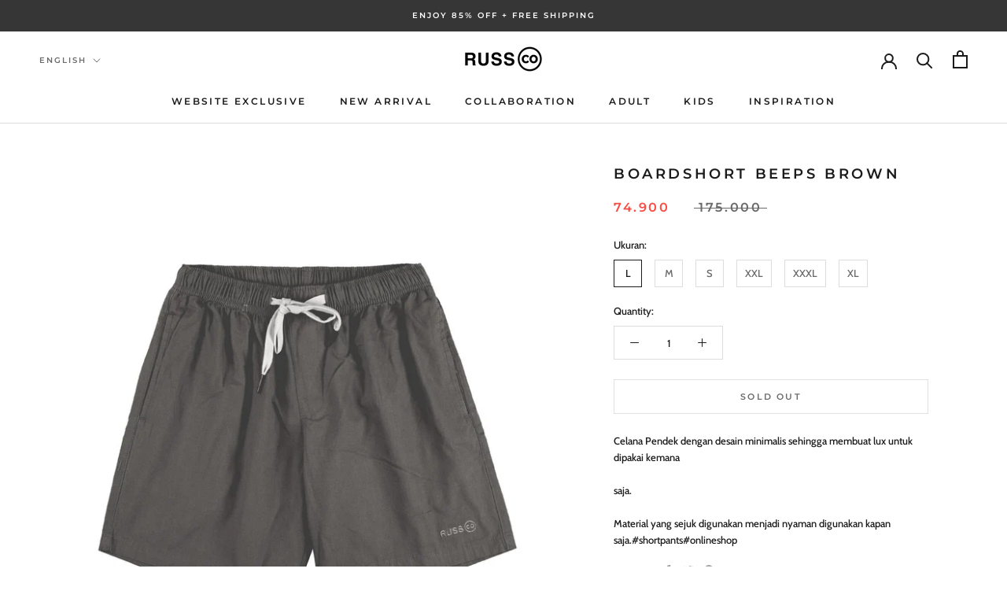

--- FILE ---
content_type: text/html; charset=utf-8
request_url: https://www.russ.co.id/products/russ-boardshort-beeps-brown
body_size: 27676
content:

<!doctype html>

<html class="no-js" lang="en">
  <head>


  
    
      
        <title>Boardshort Beeps Brown | Russ & Co</title>
        <meta name="description" content=" Get Boardshort Beeps Brown, promo price only Rp <span class=money>74.900</span> with the best quality. Buy Now!">
      
    
  


<!--Global site tag (gtag.js) - Google Ads: 482363902 -->
<script async src="https://www.googletagmanager.com/gtag/js?id=AW-482363902"></script>
    <script>window.dataLayer= window.dataLayer|| [];
      function gtag(){dataLayer.push(arguments);}
      gtag('js', new Date());gtag('config', 'UA-96478216-1', { 'send_page_view': false });
      gtag('config', 'AW-482363902');
    </script>
<meta name="google-site-verification" content="1rmLvBAIu3zsq-J8WDF2GNV3w7uMymtepNxGij4_gUA" />


    <meta charset="utf-8"> 
    <meta http-equiv="X-UA-Compatible" content="IE=edge,chrome=1">
    <meta name="viewport" content="width=device-width, initial-scale=1.0, height=device-height, minimum-scale=1.0, maximum-scale=1.0">
    <meta name="theme-color" content="">

    <title>
      Boardshort Beeps Brown &ndash; Russ &amp; Co | Proud To Be
    </title><meta name="description" content="Celana Pendek dengan desain minimalis sehingga membuat lux untuk dipakai kemana saja. Material yang sejuk digunakan menjadi nyaman digunakan kapan saja.#shortpants#onlineshop">
<link rel="shortcut icon" href="//www.russ.co.id/cdn/shop/files/PNG_R_96x.png?v=1697018642" type="image/png"><meta property="og:type" content="product">
  <meta property="og:title" content="Boardshort Beeps Brown"><meta property="og:image" content="http://www.russ.co.id/cdn/shop/products/rug-1645438437315-1.jpg?v=1739796964">
    <meta property="og:image:secure_url" content="https://www.russ.co.id/cdn/shop/products/rug-1645438437315-1.jpg?v=1739796964">
    <meta property="og:image:width" content="1575">
    <meta property="og:image:height" content="1575"><meta property="product:price:amount" content="74.900">
  <meta property="product:price:currency" content="IDR"><meta property="og:description" content="Celana Pendek dengan desain minimalis sehingga membuat lux untuk dipakai kemana saja. Material yang sejuk digunakan menjadi nyaman digunakan kapan saja.#shortpants#onlineshop"><meta property="og:url" content="https://www.russ.co.id/products/russ-boardshort-beeps-brown">
<meta property="og:site_name" content="Russ &amp; Co | Proud To Be"><meta name="twitter:card" content="summary"><meta name="twitter:title" content="Boardshort Beeps Brown">
  <meta name="twitter:description" content="Celana Pendek dengan desain minimalis sehingga membuat lux untuk dipakai kemana

saja.

Material yang sejuk digunakan menjadi nyaman digunakan kapan
saja.#shortpants#onlineshop">
  <meta name="twitter:image" content="https://www.russ.co.id/cdn/shop/products/rug-1645438437315-1_600x600_crop_center.jpg?v=1739796964">
    <style>
  @font-face {
  font-family: Montserrat;
  font-weight: 600;
  font-style: normal;
  font-display: fallback;
  src: url("//www.russ.co.id/cdn/fonts/montserrat/montserrat_n6.1326b3e84230700ef15b3a29fb520639977513e0.woff2") format("woff2"),
       url("//www.russ.co.id/cdn/fonts/montserrat/montserrat_n6.652f051080eb14192330daceed8cd53dfdc5ead9.woff") format("woff");
}

  @font-face {
  font-family: Cabin;
  font-weight: 500;
  font-style: normal;
  font-display: fallback;
  src: url("//www.russ.co.id/cdn/fonts/cabin/cabin_n5.0250ac238cfbbff14d3c16fcc89f227ca95d5c6f.woff2") format("woff2"),
       url("//www.russ.co.id/cdn/fonts/cabin/cabin_n5.46470cf25a90d766aece73a31a42bfd8ef7a470b.woff") format("woff");
}


  @font-face {
  font-family: Cabin;
  font-weight: 700;
  font-style: normal;
  font-display: fallback;
  src: url("//www.russ.co.id/cdn/fonts/cabin/cabin_n7.255204a342bfdbc9ae2017bd4e6a90f8dbb2f561.woff2") format("woff2"),
       url("//www.russ.co.id/cdn/fonts/cabin/cabin_n7.e2afa22a0d0f4b64da3569c990897429d40ff5c0.woff") format("woff");
}

  @font-face {
  font-family: Cabin;
  font-weight: 500;
  font-style: italic;
  font-display: fallback;
  src: url("//www.russ.co.id/cdn/fonts/cabin/cabin_i5.41114c38a0d22162b36ab5069648ecffebea72e7.woff2") format("woff2"),
       url("//www.russ.co.id/cdn/fonts/cabin/cabin_i5.f5f8a3f9c0c9bcec2d24d4d78763a8a222af0879.woff") format("woff");
}

  @font-face {
  font-family: Cabin;
  font-weight: 700;
  font-style: italic;
  font-display: fallback;
  src: url("//www.russ.co.id/cdn/fonts/cabin/cabin_i7.ef2404c08a493e7ccbc92d8c39adf683f40e1fb5.woff2") format("woff2"),
       url("//www.russ.co.id/cdn/fonts/cabin/cabin_i7.480421791818000fc8a5d4134822321b5d7964f8.woff") format("woff");
}


  :root {
    --heading-font-family : Montserrat, sans-serif;
    --heading-font-weight : 600;
    --heading-font-style  : normal;

    --text-font-family : Cabin, sans-serif;
    --text-font-weight : 500;
    --text-font-style  : normal;

    --base-text-font-size   : 13px;
    --default-text-font-size: 14px;--background          : #ffffff;
    --background-rgb      : 255, 255, 255;
    --light-background    : #ffffff;
    --light-background-rgb: 255, 255, 255;
    --heading-color       : #1c1b1b;
    --text-color          : #1c1b1b;
    --text-color-rgb      : 28, 27, 27;
    --text-color-light    : #6a6a6a;
    --text-color-light-rgb: 106, 106, 106;
    --link-color          : #6a6a6a;
    --link-color-rgb      : 106, 106, 106;
    --border-color        : #dddddd;
    --border-color-rgb    : 221, 221, 221;

    --button-background    : #1c1b1b;
    --button-background-rgb: 28, 27, 27;
    --button-text-color    : #ffffff;

    --header-background       : #ffffff;
    --header-heading-color    : #1c1b1b;
    --header-light-text-color : #6a6a6a;
    --header-border-color     : #dddddd;

    --footer-background    : #ffffff;
    --footer-text-color    : #6a6a6a;
    --footer-heading-color : #1c1b1b;
    --footer-border-color  : #e9e9e9;

    --navigation-background      : #1c1b1b;
    --navigation-background-rgb  : 28, 27, 27;
    --navigation-text-color      : #ffffff;
    --navigation-text-color-light: rgba(255, 255, 255, 0.5);
    --navigation-border-color    : rgba(255, 255, 255, 0.25);

    --newsletter-popup-background     : #ffffff;
    --newsletter-popup-text-color     : #000000;
    --newsletter-popup-text-color-rgb : 0, 0, 0;

    --secondary-elements-background       : #1c1b1b;
    --secondary-elements-background-rgb   : 255, 255, 255;
    --secondary-elements-text-color       : #ffffff;
    --secondary-elements-text-color-light : rgba(255, 255, 255, 0.5);
    --secondary-elements-border-color     : rgba(255, 255, 255, 0.25);

    --product-sale-price-color    : #f94c43;
    --product-sale-price-color-rgb: 249, 76, 67;

    /* Products */

    --horizontal-spacing-four-products-per-row: 20px;
        --horizontal-spacing-two-products-per-row : 20px;

    --vertical-spacing-four-products-per-row: 40px;
        --vertical-spacing-two-products-per-row : 50px;

    /* Animation */
    --drawer-transition-timing: cubic-bezier(0.645, 0.045, 0.355, 1);
    --header-base-height: 80px; /* We set a default for browsers that do not support CSS variables */

    /* Cursors */
    --cursor-zoom-in-svg    : url(//www.russ.co.id/cdn/shop/t/34/assets/cursor-zoom-in.svg?v=170532930330058140181718072122);
    --cursor-zoom-in-2x-svg : url(//www.russ.co.id/cdn/shop/t/34/assets/cursor-zoom-in-2x.svg?v=56685658183649387561718072122);
  }
</style>

<script>
  // IE11 does not have support for CSS variables, so we have to polyfill them
  if (!(((window || {}).CSS || {}).supports && window.CSS.supports('(--a: 0)'))) {
    const script = document.createElement('script');
    script.type = 'text/javascript';
    script.src = 'https://cdn.jsdelivr.net/npm/css-vars-ponyfill@2';
    script.onload = function() {
      cssVars({});
    };

    document.getElementsByTagName('head')[0].appendChild(script);
  }
</script>

    <script>window.performance && window.performance.mark && window.performance.mark('shopify.content_for_header.start');</script><meta name="facebook-domain-verification" content="teok8oj13dl6q85hwgs7h2kv6y7z7e">
<meta id="shopify-digital-wallet" name="shopify-digital-wallet" content="/17386659/digital_wallets/dialog">
<link rel="alternate" hreflang="x-default" href="https://www.russ.co.id/products/russ-boardshort-beeps-brown">
<link rel="alternate" hreflang="en" href="https://www.russ.co.id/products/russ-boardshort-beeps-brown">
<link rel="alternate" hreflang="id" href="https://www.russ.co.id/id/products/russ-boardshort-beeps-brown">
<link rel="alternate" type="application/json+oembed" href="https://www.russ.co.id/products/russ-boardshort-beeps-brown.oembed">
<script async="async" src="/checkouts/internal/preloads.js?locale=en-ID"></script>
<script id="shopify-features" type="application/json">{"accessToken":"45a38ab99d1a98e4a2b0a28abf1a1a32","betas":["rich-media-storefront-analytics"],"domain":"www.russ.co.id","predictiveSearch":true,"shopId":17386659,"locale":"en"}</script>
<script>var Shopify = Shopify || {};
Shopify.shop = "russ-simple-life.myshopify.com";
Shopify.locale = "en";
Shopify.currency = {"active":"IDR","rate":"1.0"};
Shopify.country = "ID";
Shopify.theme = {"name":"Russ Updated Nov2024","id":128042598487,"schema_name":"Prestige","schema_version":"4.9.3","theme_store_id":855,"role":"main"};
Shopify.theme.handle = "null";
Shopify.theme.style = {"id":null,"handle":null};
Shopify.cdnHost = "www.russ.co.id/cdn";
Shopify.routes = Shopify.routes || {};
Shopify.routes.root = "/";</script>
<script type="module">!function(o){(o.Shopify=o.Shopify||{}).modules=!0}(window);</script>
<script>!function(o){function n(){var o=[];function n(){o.push(Array.prototype.slice.apply(arguments))}return n.q=o,n}var t=o.Shopify=o.Shopify||{};t.loadFeatures=n(),t.autoloadFeatures=n()}(window);</script>
<script id="shop-js-analytics" type="application/json">{"pageType":"product"}</script>
<script defer="defer" async type="module" src="//www.russ.co.id/cdn/shopifycloud/shop-js/modules/v2/client.init-shop-cart-sync_BT-GjEfc.en.esm.js"></script>
<script defer="defer" async type="module" src="//www.russ.co.id/cdn/shopifycloud/shop-js/modules/v2/chunk.common_D58fp_Oc.esm.js"></script>
<script defer="defer" async type="module" src="//www.russ.co.id/cdn/shopifycloud/shop-js/modules/v2/chunk.modal_xMitdFEc.esm.js"></script>
<script type="module">
  await import("//www.russ.co.id/cdn/shopifycloud/shop-js/modules/v2/client.init-shop-cart-sync_BT-GjEfc.en.esm.js");
await import("//www.russ.co.id/cdn/shopifycloud/shop-js/modules/v2/chunk.common_D58fp_Oc.esm.js");
await import("//www.russ.co.id/cdn/shopifycloud/shop-js/modules/v2/chunk.modal_xMitdFEc.esm.js");

  window.Shopify.SignInWithShop?.initShopCartSync?.({"fedCMEnabled":true,"windoidEnabled":true});

</script>
<script>(function() {
  var isLoaded = false;
  function asyncLoad() {
    if (isLoaded) return;
    isLoaded = true;
    var urls = ["https:\/\/whatshelp.io\/shopify\/widget\/17386659.js?v=1535353833\u0026shop=russ-simple-life.myshopify.com","https:\/\/a.mailmunch.co\/widgets\/site-693035-eea423929e8699208c78d3dc260bf2416d12c04b.js?shop=russ-simple-life.myshopify.com","https:\/\/script.pop-convert.com\/new-micro\/production.pc.min.js?unique_id=russ-simple-life.myshopify.com\u0026shop=russ-simple-life.myshopify.com","https:\/\/cdn.s3.pop-convert.com\/pcjs.production.min.js?unique_id=russ-simple-life.myshopify.com\u0026shop=russ-simple-life.myshopify.com"];
    for (var i = 0; i < urls.length; i++) {
      var s = document.createElement('script');
      s.type = 'text/javascript';
      s.async = true;
      s.src = urls[i];
      var x = document.getElementsByTagName('script')[0];
      x.parentNode.insertBefore(s, x);
    }
  };
  if(window.attachEvent) {
    window.attachEvent('onload', asyncLoad);
  } else {
    window.addEventListener('load', asyncLoad, false);
  }
})();</script>
<script id="__st">var __st={"a":17386659,"offset":25200,"reqid":"3aff6901-dffa-4e17-9b56-37d3ed041ce9-1769150120","pageurl":"www.russ.co.id\/products\/russ-boardshort-beeps-brown","u":"7ebf048a49a7","p":"product","rtyp":"product","rid":6731493015639};</script>
<script>window.ShopifyPaypalV4VisibilityTracking = true;</script>
<script id="captcha-bootstrap">!function(){'use strict';const t='contact',e='account',n='new_comment',o=[[t,t],['blogs',n],['comments',n],[t,'customer']],c=[[e,'customer_login'],[e,'guest_login'],[e,'recover_customer_password'],[e,'create_customer']],r=t=>t.map((([t,e])=>`form[action*='/${t}']:not([data-nocaptcha='true']) input[name='form_type'][value='${e}']`)).join(','),a=t=>()=>t?[...document.querySelectorAll(t)].map((t=>t.form)):[];function s(){const t=[...o],e=r(t);return a(e)}const i='password',u='form_key',d=['recaptcha-v3-token','g-recaptcha-response','h-captcha-response',i],f=()=>{try{return window.sessionStorage}catch{return}},m='__shopify_v',_=t=>t.elements[u];function p(t,e,n=!1){try{const o=window.sessionStorage,c=JSON.parse(o.getItem(e)),{data:r}=function(t){const{data:e,action:n}=t;return t[m]||n?{data:e,action:n}:{data:t,action:n}}(c);for(const[e,n]of Object.entries(r))t.elements[e]&&(t.elements[e].value=n);n&&o.removeItem(e)}catch(o){console.error('form repopulation failed',{error:o})}}const l='form_type',E='cptcha';function T(t){t.dataset[E]=!0}const w=window,h=w.document,L='Shopify',v='ce_forms',y='captcha';let A=!1;((t,e)=>{const n=(g='f06e6c50-85a8-45c8-87d0-21a2b65856fe',I='https://cdn.shopify.com/shopifycloud/storefront-forms-hcaptcha/ce_storefront_forms_captcha_hcaptcha.v1.5.2.iife.js',D={infoText:'Protected by hCaptcha',privacyText:'Privacy',termsText:'Terms'},(t,e,n)=>{const o=w[L][v],c=o.bindForm;if(c)return c(t,g,e,D).then(n);var r;o.q.push([[t,g,e,D],n]),r=I,A||(h.body.append(Object.assign(h.createElement('script'),{id:'captcha-provider',async:!0,src:r})),A=!0)});var g,I,D;w[L]=w[L]||{},w[L][v]=w[L][v]||{},w[L][v].q=[],w[L][y]=w[L][y]||{},w[L][y].protect=function(t,e){n(t,void 0,e),T(t)},Object.freeze(w[L][y]),function(t,e,n,w,h,L){const[v,y,A,g]=function(t,e,n){const i=e?o:[],u=t?c:[],d=[...i,...u],f=r(d),m=r(i),_=r(d.filter((([t,e])=>n.includes(e))));return[a(f),a(m),a(_),s()]}(w,h,L),I=t=>{const e=t.target;return e instanceof HTMLFormElement?e:e&&e.form},D=t=>v().includes(t);t.addEventListener('submit',(t=>{const e=I(t);if(!e)return;const n=D(e)&&!e.dataset.hcaptchaBound&&!e.dataset.recaptchaBound,o=_(e),c=g().includes(e)&&(!o||!o.value);(n||c)&&t.preventDefault(),c&&!n&&(function(t){try{if(!f())return;!function(t){const e=f();if(!e)return;const n=_(t);if(!n)return;const o=n.value;o&&e.removeItem(o)}(t);const e=Array.from(Array(32),(()=>Math.random().toString(36)[2])).join('');!function(t,e){_(t)||t.append(Object.assign(document.createElement('input'),{type:'hidden',name:u})),t.elements[u].value=e}(t,e),function(t,e){const n=f();if(!n)return;const o=[...t.querySelectorAll(`input[type='${i}']`)].map((({name:t})=>t)),c=[...d,...o],r={};for(const[a,s]of new FormData(t).entries())c.includes(a)||(r[a]=s);n.setItem(e,JSON.stringify({[m]:1,action:t.action,data:r}))}(t,e)}catch(e){console.error('failed to persist form',e)}}(e),e.submit())}));const S=(t,e)=>{t&&!t.dataset[E]&&(n(t,e.some((e=>e===t))),T(t))};for(const o of['focusin','change'])t.addEventListener(o,(t=>{const e=I(t);D(e)&&S(e,y())}));const B=e.get('form_key'),M=e.get(l),P=B&&M;t.addEventListener('DOMContentLoaded',(()=>{const t=y();if(P)for(const e of t)e.elements[l].value===M&&p(e,B);[...new Set([...A(),...v().filter((t=>'true'===t.dataset.shopifyCaptcha))])].forEach((e=>S(e,t)))}))}(h,new URLSearchParams(w.location.search),n,t,e,['guest_login'])})(!0,!0)}();</script>
<script integrity="sha256-4kQ18oKyAcykRKYeNunJcIwy7WH5gtpwJnB7kiuLZ1E=" data-source-attribution="shopify.loadfeatures" defer="defer" src="//www.russ.co.id/cdn/shopifycloud/storefront/assets/storefront/load_feature-a0a9edcb.js" crossorigin="anonymous"></script>
<script data-source-attribution="shopify.dynamic_checkout.dynamic.init">var Shopify=Shopify||{};Shopify.PaymentButton=Shopify.PaymentButton||{isStorefrontPortableWallets:!0,init:function(){window.Shopify.PaymentButton.init=function(){};var t=document.createElement("script");t.src="https://www.russ.co.id/cdn/shopifycloud/portable-wallets/latest/portable-wallets.en.js",t.type="module",document.head.appendChild(t)}};
</script>
<script data-source-attribution="shopify.dynamic_checkout.buyer_consent">
  function portableWalletsHideBuyerConsent(e){var t=document.getElementById("shopify-buyer-consent"),n=document.getElementById("shopify-subscription-policy-button");t&&n&&(t.classList.add("hidden"),t.setAttribute("aria-hidden","true"),n.removeEventListener("click",e))}function portableWalletsShowBuyerConsent(e){var t=document.getElementById("shopify-buyer-consent"),n=document.getElementById("shopify-subscription-policy-button");t&&n&&(t.classList.remove("hidden"),t.removeAttribute("aria-hidden"),n.addEventListener("click",e))}window.Shopify?.PaymentButton&&(window.Shopify.PaymentButton.hideBuyerConsent=portableWalletsHideBuyerConsent,window.Shopify.PaymentButton.showBuyerConsent=portableWalletsShowBuyerConsent);
</script>
<script>
  function portableWalletsCleanup(e){e&&e.src&&console.error("Failed to load portable wallets script "+e.src);var t=document.querySelectorAll("shopify-accelerated-checkout .shopify-payment-button__skeleton, shopify-accelerated-checkout-cart .wallet-cart-button__skeleton"),e=document.getElementById("shopify-buyer-consent");for(let e=0;e<t.length;e++)t[e].remove();e&&e.remove()}function portableWalletsNotLoadedAsModule(e){e instanceof ErrorEvent&&"string"==typeof e.message&&e.message.includes("import.meta")&&"string"==typeof e.filename&&e.filename.includes("portable-wallets")&&(window.removeEventListener("error",portableWalletsNotLoadedAsModule),window.Shopify.PaymentButton.failedToLoad=e,"loading"===document.readyState?document.addEventListener("DOMContentLoaded",window.Shopify.PaymentButton.init):window.Shopify.PaymentButton.init())}window.addEventListener("error",portableWalletsNotLoadedAsModule);
</script>

<script type="module" src="https://www.russ.co.id/cdn/shopifycloud/portable-wallets/latest/portable-wallets.en.js" onError="portableWalletsCleanup(this)" crossorigin="anonymous"></script>
<script nomodule>
  document.addEventListener("DOMContentLoaded", portableWalletsCleanup);
</script>

<link id="shopify-accelerated-checkout-styles" rel="stylesheet" media="screen" href="https://www.russ.co.id/cdn/shopifycloud/portable-wallets/latest/accelerated-checkout-backwards-compat.css" crossorigin="anonymous">
<style id="shopify-accelerated-checkout-cart">
        #shopify-buyer-consent {
  margin-top: 1em;
  display: inline-block;
  width: 100%;
}

#shopify-buyer-consent.hidden {
  display: none;
}

#shopify-subscription-policy-button {
  background: none;
  border: none;
  padding: 0;
  text-decoration: underline;
  font-size: inherit;
  cursor: pointer;
}

#shopify-subscription-policy-button::before {
  box-shadow: none;
}

      </style>

<script>window.performance && window.performance.mark && window.performance.mark('shopify.content_for_header.end');</script>

    <link rel="stylesheet" href="//www.russ.co.id/cdn/shop/t/34/assets/theme.css?v=161051226569964171261718180132">

    <script>
      // This allows to expose several variables to the global scope, to be used in scripts
      window.theme = {
        pageType: "product",
        moneyFormat: "\u003cspan class=money\u003e{{ amount_no_decimals_with_comma_separator }}\u003c\/span\u003e",
        moneyWithCurrencyFormat: "\u003cspan class=money\u003eIDR {{ amount_no_decimals_with_comma_separator }}\u003c\/span\u003e",
        productImageSize: "square",
        searchMode: "product",
        showPageTransition: true,
        showElementStaggering: true,
        showImageZooming: false
      };

      window.routes = {
        rootUrl: "\/",
        cartUrl: "\/cart",
        cartAddUrl: "\/cart\/add",
        cartChangeUrl: "\/cart\/change",
        searchUrl: "\/search",
        productRecommendationsUrl: "\/recommendations\/products"
      };

      window.languages = {
        cartAddNote: "Add Order Note",
        cartEditNote: "Edit Order Note",
        productImageLoadingError: "This image could not be loaded. Please try to reload the page.",
        productFormAddToCart: "Add to cart",
        productFormUnavailable: "Unavailable",
        productFormSoldOut: "Sold Out",
        shippingEstimatorOneResult: "1 option available:",
        shippingEstimatorMoreResults: "{{count}} options available:",
        shippingEstimatorNoResults: "No shipping could be found"
      };

      window.lazySizesConfig = {
        loadHidden: false,
        hFac: 0.5,
        expFactor: 2,
        ricTimeout: 150,
        lazyClass: 'Image--lazyLoad',
        loadingClass: 'Image--lazyLoading',
        loadedClass: 'Image--lazyLoaded'
      };

      document.documentElement.className = document.documentElement.className.replace('no-js', 'js');
      document.documentElement.style.setProperty('--window-height', window.innerHeight + 'px');

      // We do a quick detection of some features (we could use Modernizr but for so little...)
      (function() {
        document.documentElement.className += ((window.CSS && window.CSS.supports('(position: sticky) or (position: -webkit-sticky)')) ? ' supports-sticky' : ' no-supports-sticky');
        document.documentElement.className += (window.matchMedia('(-moz-touch-enabled: 1), (hover: none)')).matches ? ' no-supports-hover' : ' supports-hover';
      }());
    </script>

    <script src="//www.russ.co.id/cdn/shop/t/34/assets/lazysizes.min.js?v=174358363404432586981718072122" async></script>
    <script>

      /**
        * this function is aim to hide cart note on korean user
        * this will be run on /cart page
        * the component is on cart-template.liquid
        */
        function showKoreanNote () {
          const cartNoteContainerKorean = document.querySelector('.Cart__Taxes.Text--subdued.korean-only');
          const isCurrentUserFromKorea = window.current_user_from_korea;
          const isCurrentPageCart = window.location.pathname.includes('/cart');
  
          if (!isCurrentPageCart) return;
  
          if (!isCurrentUserFromKorea) {
            cartNoteContainerKorean.remove()
          }
        }
  
        /**
          * this function is aim to hide quick buy button on korean user
          * this will be run on /products/* page
          * the component is on product-template.liquid
          */
  
        function hideQuickBuyButtonOnKorean () {
          const quickBuyButtonComp = document.querySelector('.shopify-payment-button');
          const isCurrentPagePdp = window.location.pathname.includes('/products/');
          const isCurrentUserFromKorea = window.current_user_from_korea;
  
          if (!isCurrentPagePdp) return;
  
          if (isCurrentUserFromKorea) {
            quickBuyButtonComp.remove()
          }
        }
  

      function initRussKorean() {
        let curUserCurrency = sessionStorage.getItem('bacurr_user_cur');

        let checkInterval = setInterval(function() {
            curUserCurrency = sessionStorage.getItem('bacurr_user_cur');
            if (curUserCurrency !== null) {
                clearInterval(checkInterval);
                const isCurrentUserFromKorea = curUserCurrency === '"KRW"'; 
                window.current_user_from_korea = isCurrentUserFromKorea;

                const gwKoreanCollectionPath = '/collections/gwanhee-korea';
        
                // list of allowed path for korean
                const allowedPathForKorean = [
                  gwKoreanCollectionPath,
                  '/account',
                  '/checkouts',
                  '/cart',
                  'pages/privacy-policy',
                  '/products',
                ]
        
                // if user from korea and not in allowed path, redirect to korean collection
                if (isCurrentUserFromKorea && !allowedPathForKorean.some(path => window.location.pathname.includes(path))) {
                  window.location.href =  '/ko-kr' + gwKoreanCollectionPath;
                }


                const unAuthorizedPathForIndonesia = [
                  gwKoreanCollectionPath,
                ]

                if (!isCurrentUserFromKorea && unAuthorizedPathForIndonesia.some(path => window.location.pathname.includes(path))) {
                  window.location.href =  '/collections/x-lee-gwan-hee';
                }


                showKoreanNote();
                hideQuickBuyButtonOnKorean();
            }
        }, 100); 


      }


        document.addEventListener('DOMContentLoaded', function() {
          initRussKorean();
        });

    </script><script src="https://polyfill-fastly.net/v3/polyfill.min.js?unknown=polyfill&features=fetch,Element.prototype.closest,Element.prototype.remove,Element.prototype.classList,Array.prototype.includes,Array.prototype.fill,Object.assign,CustomEvent,IntersectionObserver,IntersectionObserverEntry,URL" defer></script>
    <script src="//www.russ.co.id/cdn/shop/t/34/assets/libs.min.js?v=26178543184394469741718072122" defer></script>
    <script src="//www.russ.co.id/cdn/shop/t/34/assets/theme.min.js?v=33226793605014765991729609994" defer></script>
    <script src="//www.russ.co.id/cdn/shop/t/34/assets/custom.js?v=183944157590872491501718072122" defer></script>

    <script>
      (function () {
        window.onpageshow = function() {
          if (window.theme.showPageTransition) {
            var pageTransition = document.querySelector('.PageTransition');

            if (pageTransition) {
              pageTransition.style.visibility = 'visible';
              pageTransition.style.opacity = '0';
            }
          }

          // When the page is loaded from the cache, we have to reload the cart content
          const isCurrentPageCart = window.location.pathname.includes('/cart');
          if (!isCurrentPageCart) {
            document.documentElement.dispatchEvent(new CustomEvent('cart:refresh', {
              bubbles: true
            }));
          }
        };
      })();
    </script>

    
  <script type="application/ld+json">
  {
    "@context": "http://schema.org",
    "@type": "Product",
    "offers": [{
          "@type": "Offer",
          "name": "L",
          "availability":"https://schema.org/OutOfStock",
          "price": 74900.0,
          "priceCurrency": "IDR",
          "priceValidUntil": "2026-02-02","sku": "16122100240LL","url": "/products/russ-boardshort-beeps-brown?variant=39630810939479"
        },
{
          "@type": "Offer",
          "name": "M",
          "availability":"https://schema.org/OutOfStock",
          "price": 74900.0,
          "priceCurrency": "IDR",
          "priceValidUntil": "2026-02-02","sku": "16122100240MM","url": "/products/russ-boardshort-beeps-brown?variant=39630810972247"
        },
{
          "@type": "Offer",
          "name": "S",
          "availability":"https://schema.org/OutOfStock",
          "price": 74900.0,
          "priceCurrency": "IDR",
          "priceValidUntil": "2026-02-02","sku": "16122100240SS","url": "/products/russ-boardshort-beeps-brown?variant=39630811005015"
        },
{
          "@type": "Offer",
          "name": "XXL",
          "availability":"https://schema.org/OutOfStock",
          "price": 74900.0,
          "priceCurrency": "IDR",
          "priceValidUntil": "2026-02-02","sku": "16122100240X2","url": "/products/russ-boardshort-beeps-brown?variant=39630811037783"
        },
{
          "@type": "Offer",
          "name": "XXXL",
          "availability":"https://schema.org/OutOfStock",
          "price": 74900.0,
          "priceCurrency": "IDR",
          "priceValidUntil": "2026-02-02","sku": "16122100240X3","url": "/products/russ-boardshort-beeps-brown?variant=39630811070551"
        },
{
          "@type": "Offer",
          "name": "XL",
          "availability":"https://schema.org/OutOfStock",
          "price": 74900.0,
          "priceCurrency": "IDR",
          "priceValidUntil": "2026-02-02","sku": "16122100240XL","url": "/products/russ-boardshort-beeps-brown?variant=39630811103319"
        }
],
      "gtin13": "16122100240LL",
      "productId": "16122100240LL",
    "brand": {
      "name": "Russ"
    },
    "name": "Boardshort Beeps Brown",
    "description": "Celana Pendek dengan desain minimalis sehingga membuat lux untuk dipakai kemana\n\nsaja.\n\nMaterial yang sejuk digunakan menjadi nyaman digunakan kapan\nsaja.#shortpants#onlineshop",
    "category": "PANTS",
    "url": "/products/russ-boardshort-beeps-brown/products/russ-boardshort-beeps-brown",
    "sku": "16122100240LL",
    "image": {
      "@type": "ImageObject",
      "url": "https://www.russ.co.id/cdn/shop/products/rug-1645438437315-1_1024x.jpg?v=1739796964",
      "image": "https://www.russ.co.id/cdn/shop/products/rug-1645438437315-1_1024x.jpg?v=1739796964",
      "name": "Boardshort Beeps Brown",
      "width": "1024",
      "height": "1024"
    }
  }
  </script>



  <script type="application/ld+json">
  {
    "@context": "http://schema.org",
    "@type": "BreadcrumbList",
  "itemListElement": [{
      "@type": "ListItem",
      "position": 1,
      "name": "Translation missing: en.general.breadcrumb.home",
      "item": "https://www.russ.co.id"
    },{
          "@type": "ListItem",
          "position": 2,
          "name": "Boardshort Beeps Brown",
          "item": "https://www.russ.co.id/products/russ-boardshort-beeps-brown"
        }]
  }
  </script>


    <script type="text/javascript">
      (function(c,l,a,r,i,t,y){
          c[a]=c[a]||function(){(c[a].q=c[a].q||[]).push(arguments)};
          t=l.createElement(r);t.async=1;t.src="https://www.clarity.ms/tag/"+i;
          y=l.getElementsByTagName(r)[0];y.parentNode.insertBefore(t,y);
      })(window, document, "clarity", "script", "lgy9equ3af");
    </script>
  <!-- BEGIN app block: shopify://apps/ta-labels-badges/blocks/bss-pl-config-data/91bfe765-b604-49a1-805e-3599fa600b24 --><script
    id='bss-pl-config-data'
>
	let TAE_StoreId = "50088";
	if (typeof BSS_PL == 'undefined' || TAE_StoreId !== "") {
  		var BSS_PL = {};
		BSS_PL.storeId = 50088;
		BSS_PL.currentPlan = "free";
		BSS_PL.apiServerProduction = "https://product-labels.tech-arms.io";
		BSS_PL.publicAccessToken = "181b486e63760dcff41703b4f0280f2e";
		BSS_PL.customerTags = "null";
		BSS_PL.customerId = "null";
		BSS_PL.storeIdCustomOld = 10678;
		BSS_PL.storeIdOldWIthPriority = 12200;
		BSS_PL.storeIdOptimizeAppendLabel = 59637
		BSS_PL.optimizeCodeIds = null; 
		BSS_PL.extendedFeatureIds = null;
		BSS_PL.integration = {"laiReview":{"status":0,"config":[]}};
		BSS_PL.settingsData  = {};
		BSS_PL.configProductMetafields = [];
		BSS_PL.configVariantMetafields = [];
		
		BSS_PL.configData = [].concat();

		
		BSS_PL.configDataBanner = [].concat();

		
		BSS_PL.configDataPopup = [].concat();

		
		BSS_PL.configDataLabelGroup = [].concat();
		
		
		BSS_PL.collectionID = ``;
		BSS_PL.collectionHandle = ``;
		BSS_PL.collectionTitle = ``;

		
		BSS_PL.conditionConfigData = [].concat();
	}
</script>




<style>
    
    

</style>

<script>
    function bssLoadScripts(src, callback, isDefer = false) {
        const scriptTag = document.createElement('script');
        document.head.appendChild(scriptTag);
        scriptTag.src = src;
        if (isDefer) {
            scriptTag.defer = true;
        } else {
            scriptTag.async = true;
        }
        if (callback) {
            scriptTag.addEventListener('load', function () {
                callback();
            });
        }
    }
    const scriptUrls = [
        "https://cdn.shopify.com/extensions/019be8bb-88c4-73a4-949e-2dc4fcfa6131/product-label-560/assets/bss-pl-init-helper.js",
        "https://cdn.shopify.com/extensions/019be8bb-88c4-73a4-949e-2dc4fcfa6131/product-label-560/assets/bss-pl-init-config-run-scripts.js",
    ];
    Promise.all(scriptUrls.map((script) => new Promise((resolve) => bssLoadScripts(script, resolve)))).then((res) => {
        console.log('BSS scripts loaded');
        window.bssScriptsLoaded = true;
    });

	function bssInitScripts() {
		if (BSS_PL.configData.length) {
			const enabledFeature = [
				{ type: 1, script: "https://cdn.shopify.com/extensions/019be8bb-88c4-73a4-949e-2dc4fcfa6131/product-label-560/assets/bss-pl-init-for-label.js" },
				{ type: 2, badge: [0, 7, 8], script: "https://cdn.shopify.com/extensions/019be8bb-88c4-73a4-949e-2dc4fcfa6131/product-label-560/assets/bss-pl-init-for-badge-product-name.js" },
				{ type: 2, badge: [1, 11], script: "https://cdn.shopify.com/extensions/019be8bb-88c4-73a4-949e-2dc4fcfa6131/product-label-560/assets/bss-pl-init-for-badge-product-image.js" },
				{ type: 2, badge: 2, script: "https://cdn.shopify.com/extensions/019be8bb-88c4-73a4-949e-2dc4fcfa6131/product-label-560/assets/bss-pl-init-for-badge-custom-selector.js" },
				{ type: 2, badge: [3, 9, 10], script: "https://cdn.shopify.com/extensions/019be8bb-88c4-73a4-949e-2dc4fcfa6131/product-label-560/assets/bss-pl-init-for-badge-price.js" },
				{ type: 2, badge: 4, script: "https://cdn.shopify.com/extensions/019be8bb-88c4-73a4-949e-2dc4fcfa6131/product-label-560/assets/bss-pl-init-for-badge-add-to-cart-btn.js" },
				{ type: 2, badge: 5, script: "https://cdn.shopify.com/extensions/019be8bb-88c4-73a4-949e-2dc4fcfa6131/product-label-560/assets/bss-pl-init-for-badge-quantity-box.js" },
				{ type: 2, badge: 6, script: "https://cdn.shopify.com/extensions/019be8bb-88c4-73a4-949e-2dc4fcfa6131/product-label-560/assets/bss-pl-init-for-badge-buy-it-now-btn.js" }
			]
				.filter(({ type, badge }) => BSS_PL.configData.some(item => item.label_type === type && (badge === undefined || (Array.isArray(badge) ? badge.includes(item.badge_type) : item.badge_type === badge))) || (type === 1 && BSS_PL.configDataLabelGroup && BSS_PL.configDataLabelGroup.length))
				.map(({ script }) => script);
				
            enabledFeature.forEach((src) => bssLoadScripts(src));

            if (enabledFeature.length) {
                const src = "https://cdn.shopify.com/extensions/019be8bb-88c4-73a4-949e-2dc4fcfa6131/product-label-560/assets/bss-product-label-js.js";
                bssLoadScripts(src);
            }
        }

        if (BSS_PL.configDataBanner && BSS_PL.configDataBanner.length) {
            const src = "https://cdn.shopify.com/extensions/019be8bb-88c4-73a4-949e-2dc4fcfa6131/product-label-560/assets/bss-product-label-banner.js";
            bssLoadScripts(src);
        }

        if (BSS_PL.configDataPopup && BSS_PL.configDataPopup.length) {
            const src = "https://cdn.shopify.com/extensions/019be8bb-88c4-73a4-949e-2dc4fcfa6131/product-label-560/assets/bss-product-label-popup.js";
            bssLoadScripts(src);
        }

        if (window.location.search.includes('bss-pl-custom-selector')) {
            const src = "https://cdn.shopify.com/extensions/019be8bb-88c4-73a4-949e-2dc4fcfa6131/product-label-560/assets/bss-product-label-custom-position.js";
            bssLoadScripts(src, null, true);
        }
    }
    bssInitScripts();
</script>


<!-- END app block --><link href="https://cdn.shopify.com/extensions/019be8bb-88c4-73a4-949e-2dc4fcfa6131/product-label-560/assets/bss-pl-style.min.css" rel="stylesheet" type="text/css" media="all">
<script src="https://cdn.shopify.com/extensions/a9a32278-85fd-435d-a2e4-15afbc801656/nova-multi-currency-converter-1/assets/nova-cur-app-embed.js" type="text/javascript" defer="defer"></script>
<link href="https://cdn.shopify.com/extensions/a9a32278-85fd-435d-a2e4-15afbc801656/nova-multi-currency-converter-1/assets/nova-cur.css" rel="stylesheet" type="text/css" media="all">
<link rel="canonical" href="https://www.russ.co.id/products/russ-boardshort-beeps-brown">
<link href="https://monorail-edge.shopifysvc.com" rel="dns-prefetch">
<script>(function(){if ("sendBeacon" in navigator && "performance" in window) {try {var session_token_from_headers = performance.getEntriesByType('navigation')[0].serverTiming.find(x => x.name == '_s').description;} catch {var session_token_from_headers = undefined;}var session_cookie_matches = document.cookie.match(/_shopify_s=([^;]*)/);var session_token_from_cookie = session_cookie_matches && session_cookie_matches.length === 2 ? session_cookie_matches[1] : "";var session_token = session_token_from_headers || session_token_from_cookie || "";function handle_abandonment_event(e) {var entries = performance.getEntries().filter(function(entry) {return /monorail-edge.shopifysvc.com/.test(entry.name);});if (!window.abandonment_tracked && entries.length === 0) {window.abandonment_tracked = true;var currentMs = Date.now();var navigation_start = performance.timing.navigationStart;var payload = {shop_id: 17386659,url: window.location.href,navigation_start,duration: currentMs - navigation_start,session_token,page_type: "product"};window.navigator.sendBeacon("https://monorail-edge.shopifysvc.com/v1/produce", JSON.stringify({schema_id: "online_store_buyer_site_abandonment/1.1",payload: payload,metadata: {event_created_at_ms: currentMs,event_sent_at_ms: currentMs}}));}}window.addEventListener('pagehide', handle_abandonment_event);}}());</script>
<script id="web-pixels-manager-setup">(function e(e,d,r,n,o){if(void 0===o&&(o={}),!Boolean(null===(a=null===(i=window.Shopify)||void 0===i?void 0:i.analytics)||void 0===a?void 0:a.replayQueue)){var i,a;window.Shopify=window.Shopify||{};var t=window.Shopify;t.analytics=t.analytics||{};var s=t.analytics;s.replayQueue=[],s.publish=function(e,d,r){return s.replayQueue.push([e,d,r]),!0};try{self.performance.mark("wpm:start")}catch(e){}var l=function(){var e={modern:/Edge?\/(1{2}[4-9]|1[2-9]\d|[2-9]\d{2}|\d{4,})\.\d+(\.\d+|)|Firefox\/(1{2}[4-9]|1[2-9]\d|[2-9]\d{2}|\d{4,})\.\d+(\.\d+|)|Chrom(ium|e)\/(9{2}|\d{3,})\.\d+(\.\d+|)|(Maci|X1{2}).+ Version\/(15\.\d+|(1[6-9]|[2-9]\d|\d{3,})\.\d+)([,.]\d+|)( \(\w+\)|)( Mobile\/\w+|) Safari\/|Chrome.+OPR\/(9{2}|\d{3,})\.\d+\.\d+|(CPU[ +]OS|iPhone[ +]OS|CPU[ +]iPhone|CPU IPhone OS|CPU iPad OS)[ +]+(15[._]\d+|(1[6-9]|[2-9]\d|\d{3,})[._]\d+)([._]\d+|)|Android:?[ /-](13[3-9]|1[4-9]\d|[2-9]\d{2}|\d{4,})(\.\d+|)(\.\d+|)|Android.+Firefox\/(13[5-9]|1[4-9]\d|[2-9]\d{2}|\d{4,})\.\d+(\.\d+|)|Android.+Chrom(ium|e)\/(13[3-9]|1[4-9]\d|[2-9]\d{2}|\d{4,})\.\d+(\.\d+|)|SamsungBrowser\/([2-9]\d|\d{3,})\.\d+/,legacy:/Edge?\/(1[6-9]|[2-9]\d|\d{3,})\.\d+(\.\d+|)|Firefox\/(5[4-9]|[6-9]\d|\d{3,})\.\d+(\.\d+|)|Chrom(ium|e)\/(5[1-9]|[6-9]\d|\d{3,})\.\d+(\.\d+|)([\d.]+$|.*Safari\/(?![\d.]+ Edge\/[\d.]+$))|(Maci|X1{2}).+ Version\/(10\.\d+|(1[1-9]|[2-9]\d|\d{3,})\.\d+)([,.]\d+|)( \(\w+\)|)( Mobile\/\w+|) Safari\/|Chrome.+OPR\/(3[89]|[4-9]\d|\d{3,})\.\d+\.\d+|(CPU[ +]OS|iPhone[ +]OS|CPU[ +]iPhone|CPU IPhone OS|CPU iPad OS)[ +]+(10[._]\d+|(1[1-9]|[2-9]\d|\d{3,})[._]\d+)([._]\d+|)|Android:?[ /-](13[3-9]|1[4-9]\d|[2-9]\d{2}|\d{4,})(\.\d+|)(\.\d+|)|Mobile Safari.+OPR\/([89]\d|\d{3,})\.\d+\.\d+|Android.+Firefox\/(13[5-9]|1[4-9]\d|[2-9]\d{2}|\d{4,})\.\d+(\.\d+|)|Android.+Chrom(ium|e)\/(13[3-9]|1[4-9]\d|[2-9]\d{2}|\d{4,})\.\d+(\.\d+|)|Android.+(UC? ?Browser|UCWEB|U3)[ /]?(15\.([5-9]|\d{2,})|(1[6-9]|[2-9]\d|\d{3,})\.\d+)\.\d+|SamsungBrowser\/(5\.\d+|([6-9]|\d{2,})\.\d+)|Android.+MQ{2}Browser\/(14(\.(9|\d{2,})|)|(1[5-9]|[2-9]\d|\d{3,})(\.\d+|))(\.\d+|)|K[Aa][Ii]OS\/(3\.\d+|([4-9]|\d{2,})\.\d+)(\.\d+|)/},d=e.modern,r=e.legacy,n=navigator.userAgent;return n.match(d)?"modern":n.match(r)?"legacy":"unknown"}(),u="modern"===l?"modern":"legacy",c=(null!=n?n:{modern:"",legacy:""})[u],f=function(e){return[e.baseUrl,"/wpm","/b",e.hashVersion,"modern"===e.buildTarget?"m":"l",".js"].join("")}({baseUrl:d,hashVersion:r,buildTarget:u}),m=function(e){var d=e.version,r=e.bundleTarget,n=e.surface,o=e.pageUrl,i=e.monorailEndpoint;return{emit:function(e){var a=e.status,t=e.errorMsg,s=(new Date).getTime(),l=JSON.stringify({metadata:{event_sent_at_ms:s},events:[{schema_id:"web_pixels_manager_load/3.1",payload:{version:d,bundle_target:r,page_url:o,status:a,surface:n,error_msg:t},metadata:{event_created_at_ms:s}}]});if(!i)return console&&console.warn&&console.warn("[Web Pixels Manager] No Monorail endpoint provided, skipping logging."),!1;try{return self.navigator.sendBeacon.bind(self.navigator)(i,l)}catch(e){}var u=new XMLHttpRequest;try{return u.open("POST",i,!0),u.setRequestHeader("Content-Type","text/plain"),u.send(l),!0}catch(e){return console&&console.warn&&console.warn("[Web Pixels Manager] Got an unhandled error while logging to Monorail."),!1}}}}({version:r,bundleTarget:l,surface:e.surface,pageUrl:self.location.href,monorailEndpoint:e.monorailEndpoint});try{o.browserTarget=l,function(e){var d=e.src,r=e.async,n=void 0===r||r,o=e.onload,i=e.onerror,a=e.sri,t=e.scriptDataAttributes,s=void 0===t?{}:t,l=document.createElement("script"),u=document.querySelector("head"),c=document.querySelector("body");if(l.async=n,l.src=d,a&&(l.integrity=a,l.crossOrigin="anonymous"),s)for(var f in s)if(Object.prototype.hasOwnProperty.call(s,f))try{l.dataset[f]=s[f]}catch(e){}if(o&&l.addEventListener("load",o),i&&l.addEventListener("error",i),u)u.appendChild(l);else{if(!c)throw new Error("Did not find a head or body element to append the script");c.appendChild(l)}}({src:f,async:!0,onload:function(){if(!function(){var e,d;return Boolean(null===(d=null===(e=window.Shopify)||void 0===e?void 0:e.analytics)||void 0===d?void 0:d.initialized)}()){var d=window.webPixelsManager.init(e)||void 0;if(d){var r=window.Shopify.analytics;r.replayQueue.forEach((function(e){var r=e[0],n=e[1],o=e[2];d.publishCustomEvent(r,n,o)})),r.replayQueue=[],r.publish=d.publishCustomEvent,r.visitor=d.visitor,r.initialized=!0}}},onerror:function(){return m.emit({status:"failed",errorMsg:"".concat(f," has failed to load")})},sri:function(e){var d=/^sha384-[A-Za-z0-9+/=]+$/;return"string"==typeof e&&d.test(e)}(c)?c:"",scriptDataAttributes:o}),m.emit({status:"loading"})}catch(e){m.emit({status:"failed",errorMsg:(null==e?void 0:e.message)||"Unknown error"})}}})({shopId: 17386659,storefrontBaseUrl: "https://www.russ.co.id",extensionsBaseUrl: "https://extensions.shopifycdn.com/cdn/shopifycloud/web-pixels-manager",monorailEndpoint: "https://monorail-edge.shopifysvc.com/unstable/produce_batch",surface: "storefront-renderer",enabledBetaFlags: ["2dca8a86"],webPixelsConfigList: [{"id":"359825495","configuration":"{\"config\":\"{\\\"pixel_id\\\":\\\"G-0CLXXH6XNK\\\",\\\"gtag_events\\\":[{\\\"type\\\":\\\"purchase\\\",\\\"action_label\\\":\\\"G-0CLXXH6XNK\\\"},{\\\"type\\\":\\\"page_view\\\",\\\"action_label\\\":\\\"G-0CLXXH6XNK\\\"},{\\\"type\\\":\\\"view_item\\\",\\\"action_label\\\":\\\"G-0CLXXH6XNK\\\"},{\\\"type\\\":\\\"search\\\",\\\"action_label\\\":\\\"G-0CLXXH6XNK\\\"},{\\\"type\\\":\\\"add_to_cart\\\",\\\"action_label\\\":\\\"G-0CLXXH6XNK\\\"},{\\\"type\\\":\\\"begin_checkout\\\",\\\"action_label\\\":\\\"G-0CLXXH6XNK\\\"},{\\\"type\\\":\\\"add_payment_info\\\",\\\"action_label\\\":\\\"G-0CLXXH6XNK\\\"}],\\\"enable_monitoring_mode\\\":false}\"}","eventPayloadVersion":"v1","runtimeContext":"OPEN","scriptVersion":"b2a88bafab3e21179ed38636efcd8a93","type":"APP","apiClientId":1780363,"privacyPurposes":[],"dataSharingAdjustments":{"protectedCustomerApprovalScopes":["read_customer_address","read_customer_email","read_customer_name","read_customer_personal_data","read_customer_phone"]}},{"id":"338296919","configuration":"{\"pixelCode\":\"C0CH7LL2JJH938MD287G\"}","eventPayloadVersion":"v1","runtimeContext":"STRICT","scriptVersion":"22e92c2ad45662f435e4801458fb78cc","type":"APP","apiClientId":4383523,"privacyPurposes":["ANALYTICS","MARKETING","SALE_OF_DATA"],"dataSharingAdjustments":{"protectedCustomerApprovalScopes":["read_customer_address","read_customer_email","read_customer_name","read_customer_personal_data","read_customer_phone"]}},{"id":"181698647","configuration":"{\"pixel_id\":\"628146381445470\",\"pixel_type\":\"facebook_pixel\",\"metaapp_system_user_token\":\"-\"}","eventPayloadVersion":"v1","runtimeContext":"OPEN","scriptVersion":"ca16bc87fe92b6042fbaa3acc2fbdaa6","type":"APP","apiClientId":2329312,"privacyPurposes":["ANALYTICS","MARKETING","SALE_OF_DATA"],"dataSharingAdjustments":{"protectedCustomerApprovalScopes":["read_customer_address","read_customer_email","read_customer_name","read_customer_personal_data","read_customer_phone"]}},{"id":"76054615","eventPayloadVersion":"v1","runtimeContext":"LAX","scriptVersion":"1","type":"CUSTOM","privacyPurposes":["ANALYTICS"],"name":"Google Analytics tag (migrated)"},{"id":"shopify-app-pixel","configuration":"{}","eventPayloadVersion":"v1","runtimeContext":"STRICT","scriptVersion":"0450","apiClientId":"shopify-pixel","type":"APP","privacyPurposes":["ANALYTICS","MARKETING"]},{"id":"shopify-custom-pixel","eventPayloadVersion":"v1","runtimeContext":"LAX","scriptVersion":"0450","apiClientId":"shopify-pixel","type":"CUSTOM","privacyPurposes":["ANALYTICS","MARKETING"]}],isMerchantRequest: false,initData: {"shop":{"name":"Russ \u0026 Co | Proud To Be","paymentSettings":{"currencyCode":"IDR"},"myshopifyDomain":"russ-simple-life.myshopify.com","countryCode":"ID","storefrontUrl":"https:\/\/www.russ.co.id"},"customer":null,"cart":null,"checkout":null,"productVariants":[{"price":{"amount":74900.0,"currencyCode":"IDR"},"product":{"title":"Boardshort Beeps Brown","vendor":"Russ","id":"6731493015639","untranslatedTitle":"Boardshort Beeps Brown","url":"\/products\/russ-boardshort-beeps-brown","type":"PANTS"},"id":"39630810939479","image":{"src":"\/\/www.russ.co.id\/cdn\/shop\/products\/rug-1645438437315-1.jpg?v=1739796964"},"sku":"16122100240LL","title":"L","untranslatedTitle":"L"},{"price":{"amount":74900.0,"currencyCode":"IDR"},"product":{"title":"Boardshort Beeps Brown","vendor":"Russ","id":"6731493015639","untranslatedTitle":"Boardshort Beeps Brown","url":"\/products\/russ-boardshort-beeps-brown","type":"PANTS"},"id":"39630810972247","image":{"src":"\/\/www.russ.co.id\/cdn\/shop\/products\/rug-1645438437315-1.jpg?v=1739796964"},"sku":"16122100240MM","title":"M","untranslatedTitle":"M"},{"price":{"amount":74900.0,"currencyCode":"IDR"},"product":{"title":"Boardshort Beeps Brown","vendor":"Russ","id":"6731493015639","untranslatedTitle":"Boardshort Beeps Brown","url":"\/products\/russ-boardshort-beeps-brown","type":"PANTS"},"id":"39630811005015","image":{"src":"\/\/www.russ.co.id\/cdn\/shop\/products\/rug-1645438437315-1.jpg?v=1739796964"},"sku":"16122100240SS","title":"S","untranslatedTitle":"S"},{"price":{"amount":74900.0,"currencyCode":"IDR"},"product":{"title":"Boardshort Beeps Brown","vendor":"Russ","id":"6731493015639","untranslatedTitle":"Boardshort Beeps Brown","url":"\/products\/russ-boardshort-beeps-brown","type":"PANTS"},"id":"39630811037783","image":{"src":"\/\/www.russ.co.id\/cdn\/shop\/products\/rug-1645438437315-1.jpg?v=1739796964"},"sku":"16122100240X2","title":"XXL","untranslatedTitle":"XXL"},{"price":{"amount":74900.0,"currencyCode":"IDR"},"product":{"title":"Boardshort Beeps Brown","vendor":"Russ","id":"6731493015639","untranslatedTitle":"Boardshort Beeps Brown","url":"\/products\/russ-boardshort-beeps-brown","type":"PANTS"},"id":"39630811070551","image":{"src":"\/\/www.russ.co.id\/cdn\/shop\/products\/rug-1645438437315-1.jpg?v=1739796964"},"sku":"16122100240X3","title":"XXXL","untranslatedTitle":"XXXL"},{"price":{"amount":74900.0,"currencyCode":"IDR"},"product":{"title":"Boardshort Beeps Brown","vendor":"Russ","id":"6731493015639","untranslatedTitle":"Boardshort Beeps Brown","url":"\/products\/russ-boardshort-beeps-brown","type":"PANTS"},"id":"39630811103319","image":{"src":"\/\/www.russ.co.id\/cdn\/shop\/products\/rug-1645438437315-1.jpg?v=1739796964"},"sku":"16122100240XL","title":"XL","untranslatedTitle":"XL"}],"purchasingCompany":null},},"https://www.russ.co.id/cdn","fcfee988w5aeb613cpc8e4bc33m6693e112",{"modern":"","legacy":""},{"shopId":"17386659","storefrontBaseUrl":"https:\/\/www.russ.co.id","extensionBaseUrl":"https:\/\/extensions.shopifycdn.com\/cdn\/shopifycloud\/web-pixels-manager","surface":"storefront-renderer","enabledBetaFlags":"[\"2dca8a86\"]","isMerchantRequest":"false","hashVersion":"fcfee988w5aeb613cpc8e4bc33m6693e112","publish":"custom","events":"[[\"page_viewed\",{}],[\"product_viewed\",{\"productVariant\":{\"price\":{\"amount\":74900.0,\"currencyCode\":\"IDR\"},\"product\":{\"title\":\"Boardshort Beeps Brown\",\"vendor\":\"Russ\",\"id\":\"6731493015639\",\"untranslatedTitle\":\"Boardshort Beeps Brown\",\"url\":\"\/products\/russ-boardshort-beeps-brown\",\"type\":\"PANTS\"},\"id\":\"39630810939479\",\"image\":{\"src\":\"\/\/www.russ.co.id\/cdn\/shop\/products\/rug-1645438437315-1.jpg?v=1739796964\"},\"sku\":\"16122100240LL\",\"title\":\"L\",\"untranslatedTitle\":\"L\"}}]]"});</script><script>
  window.ShopifyAnalytics = window.ShopifyAnalytics || {};
  window.ShopifyAnalytics.meta = window.ShopifyAnalytics.meta || {};
  window.ShopifyAnalytics.meta.currency = 'IDR';
  var meta = {"product":{"id":6731493015639,"gid":"gid:\/\/shopify\/Product\/6731493015639","vendor":"Russ","type":"PANTS","handle":"russ-boardshort-beeps-brown","variants":[{"id":39630810939479,"price":7490000,"name":"Boardshort Beeps Brown - L","public_title":"L","sku":"16122100240LL"},{"id":39630810972247,"price":7490000,"name":"Boardshort Beeps Brown - M","public_title":"M","sku":"16122100240MM"},{"id":39630811005015,"price":7490000,"name":"Boardshort Beeps Brown - S","public_title":"S","sku":"16122100240SS"},{"id":39630811037783,"price":7490000,"name":"Boardshort Beeps Brown - XXL","public_title":"XXL","sku":"16122100240X2"},{"id":39630811070551,"price":7490000,"name":"Boardshort Beeps Brown - XXXL","public_title":"XXXL","sku":"16122100240X3"},{"id":39630811103319,"price":7490000,"name":"Boardshort Beeps Brown - XL","public_title":"XL","sku":"16122100240XL"}],"remote":false},"page":{"pageType":"product","resourceType":"product","resourceId":6731493015639,"requestId":"3aff6901-dffa-4e17-9b56-37d3ed041ce9-1769150120"}};
  for (var attr in meta) {
    window.ShopifyAnalytics.meta[attr] = meta[attr];
  }
</script>
<script class="analytics">
  (function () {
    var customDocumentWrite = function(content) {
      var jquery = null;

      if (window.jQuery) {
        jquery = window.jQuery;
      } else if (window.Checkout && window.Checkout.$) {
        jquery = window.Checkout.$;
      }

      if (jquery) {
        jquery('body').append(content);
      }
    };

    var hasLoggedConversion = function(token) {
      if (token) {
        return document.cookie.indexOf('loggedConversion=' + token) !== -1;
      }
      return false;
    }

    var setCookieIfConversion = function(token) {
      if (token) {
        var twoMonthsFromNow = new Date(Date.now());
        twoMonthsFromNow.setMonth(twoMonthsFromNow.getMonth() + 2);

        document.cookie = 'loggedConversion=' + token + '; expires=' + twoMonthsFromNow;
      }
    }

    var trekkie = window.ShopifyAnalytics.lib = window.trekkie = window.trekkie || [];
    if (trekkie.integrations) {
      return;
    }
    trekkie.methods = [
      'identify',
      'page',
      'ready',
      'track',
      'trackForm',
      'trackLink'
    ];
    trekkie.factory = function(method) {
      return function() {
        var args = Array.prototype.slice.call(arguments);
        args.unshift(method);
        trekkie.push(args);
        return trekkie;
      };
    };
    for (var i = 0; i < trekkie.methods.length; i++) {
      var key = trekkie.methods[i];
      trekkie[key] = trekkie.factory(key);
    }
    trekkie.load = function(config) {
      trekkie.config = config || {};
      trekkie.config.initialDocumentCookie = document.cookie;
      var first = document.getElementsByTagName('script')[0];
      var script = document.createElement('script');
      script.type = 'text/javascript';
      script.onerror = function(e) {
        var scriptFallback = document.createElement('script');
        scriptFallback.type = 'text/javascript';
        scriptFallback.onerror = function(error) {
                var Monorail = {
      produce: function produce(monorailDomain, schemaId, payload) {
        var currentMs = new Date().getTime();
        var event = {
          schema_id: schemaId,
          payload: payload,
          metadata: {
            event_created_at_ms: currentMs,
            event_sent_at_ms: currentMs
          }
        };
        return Monorail.sendRequest("https://" + monorailDomain + "/v1/produce", JSON.stringify(event));
      },
      sendRequest: function sendRequest(endpointUrl, payload) {
        // Try the sendBeacon API
        if (window && window.navigator && typeof window.navigator.sendBeacon === 'function' && typeof window.Blob === 'function' && !Monorail.isIos12()) {
          var blobData = new window.Blob([payload], {
            type: 'text/plain'
          });

          if (window.navigator.sendBeacon(endpointUrl, blobData)) {
            return true;
          } // sendBeacon was not successful

        } // XHR beacon

        var xhr = new XMLHttpRequest();

        try {
          xhr.open('POST', endpointUrl);
          xhr.setRequestHeader('Content-Type', 'text/plain');
          xhr.send(payload);
        } catch (e) {
          console.log(e);
        }

        return false;
      },
      isIos12: function isIos12() {
        return window.navigator.userAgent.lastIndexOf('iPhone; CPU iPhone OS 12_') !== -1 || window.navigator.userAgent.lastIndexOf('iPad; CPU OS 12_') !== -1;
      }
    };
    Monorail.produce('monorail-edge.shopifysvc.com',
      'trekkie_storefront_load_errors/1.1',
      {shop_id: 17386659,
      theme_id: 128042598487,
      app_name: "storefront",
      context_url: window.location.href,
      source_url: "//www.russ.co.id/cdn/s/trekkie.storefront.8d95595f799fbf7e1d32231b9a28fd43b70c67d3.min.js"});

        };
        scriptFallback.async = true;
        scriptFallback.src = '//www.russ.co.id/cdn/s/trekkie.storefront.8d95595f799fbf7e1d32231b9a28fd43b70c67d3.min.js';
        first.parentNode.insertBefore(scriptFallback, first);
      };
      script.async = true;
      script.src = '//www.russ.co.id/cdn/s/trekkie.storefront.8d95595f799fbf7e1d32231b9a28fd43b70c67d3.min.js';
      first.parentNode.insertBefore(script, first);
    };
    trekkie.load(
      {"Trekkie":{"appName":"storefront","development":false,"defaultAttributes":{"shopId":17386659,"isMerchantRequest":null,"themeId":128042598487,"themeCityHash":"5760531770767986247","contentLanguage":"en","currency":"IDR","eventMetadataId":"be84f422-ff52-4e72-a221-56d49db82ac6"},"isServerSideCookieWritingEnabled":true,"monorailRegion":"shop_domain","enabledBetaFlags":["65f19447"]},"Session Attribution":{},"S2S":{"facebookCapiEnabled":true,"source":"trekkie-storefront-renderer","apiClientId":580111}}
    );

    var loaded = false;
    trekkie.ready(function() {
      if (loaded) return;
      loaded = true;

      window.ShopifyAnalytics.lib = window.trekkie;

      var originalDocumentWrite = document.write;
      document.write = customDocumentWrite;
      try { window.ShopifyAnalytics.merchantGoogleAnalytics.call(this); } catch(error) {};
      document.write = originalDocumentWrite;

      window.ShopifyAnalytics.lib.page(null,{"pageType":"product","resourceType":"product","resourceId":6731493015639,"requestId":"3aff6901-dffa-4e17-9b56-37d3ed041ce9-1769150120","shopifyEmitted":true});

      var match = window.location.pathname.match(/checkouts\/(.+)\/(thank_you|post_purchase)/)
      var token = match? match[1]: undefined;
      if (!hasLoggedConversion(token)) {
        setCookieIfConversion(token);
        window.ShopifyAnalytics.lib.track("Viewed Product",{"currency":"IDR","variantId":39630810939479,"productId":6731493015639,"productGid":"gid:\/\/shopify\/Product\/6731493015639","name":"Boardshort Beeps Brown - L","price":"74900.00","sku":"16122100240LL","brand":"Russ","variant":"L","category":"PANTS","nonInteraction":true,"remote":false},undefined,undefined,{"shopifyEmitted":true});
      window.ShopifyAnalytics.lib.track("monorail:\/\/trekkie_storefront_viewed_product\/1.1",{"currency":"IDR","variantId":39630810939479,"productId":6731493015639,"productGid":"gid:\/\/shopify\/Product\/6731493015639","name":"Boardshort Beeps Brown - L","price":"74900.00","sku":"16122100240LL","brand":"Russ","variant":"L","category":"PANTS","nonInteraction":true,"remote":false,"referer":"https:\/\/www.russ.co.id\/products\/russ-boardshort-beeps-brown"});
      }
    });


        var eventsListenerScript = document.createElement('script');
        eventsListenerScript.async = true;
        eventsListenerScript.src = "//www.russ.co.id/cdn/shopifycloud/storefront/assets/shop_events_listener-3da45d37.js";
        document.getElementsByTagName('head')[0].appendChild(eventsListenerScript);

})();</script>
  <script>
  if (!window.ga || (window.ga && typeof window.ga !== 'function')) {
    window.ga = function ga() {
      (window.ga.q = window.ga.q || []).push(arguments);
      if (window.Shopify && window.Shopify.analytics && typeof window.Shopify.analytics.publish === 'function') {
        window.Shopify.analytics.publish("ga_stub_called", {}, {sendTo: "google_osp_migration"});
      }
      console.error("Shopify's Google Analytics stub called with:", Array.from(arguments), "\nSee https://help.shopify.com/manual/promoting-marketing/pixels/pixel-migration#google for more information.");
    };
    if (window.Shopify && window.Shopify.analytics && typeof window.Shopify.analytics.publish === 'function') {
      window.Shopify.analytics.publish("ga_stub_initialized", {}, {sendTo: "google_osp_migration"});
    }
  }
</script>
<script
  defer
  src="https://www.russ.co.id/cdn/shopifycloud/perf-kit/shopify-perf-kit-3.0.4.min.js"
  data-application="storefront-renderer"
  data-shop-id="17386659"
  data-render-region="gcp-us-central1"
  data-page-type="product"
  data-theme-instance-id="128042598487"
  data-theme-name="Prestige"
  data-theme-version="4.9.3"
  data-monorail-region="shop_domain"
  data-resource-timing-sampling-rate="10"
  data-shs="true"
  data-shs-beacon="true"
  data-shs-export-with-fetch="true"
  data-shs-logs-sample-rate="1"
  data-shs-beacon-endpoint="https://www.russ.co.id/api/collect"
></script>
</head><body class="prestige--v4 features--heading-small features--heading-uppercase features--show-page-transition features--show-button-transition features--show-element-staggering  template-product">

            
              <!-- "snippets/socialshopwave-helper.liquid" was not rendered, the associated app was uninstalled -->
            
    <a class="PageSkipLink u-visually-hidden" href="#main">Skip to content</a>
    <span class="LoadingBar"></span>
    <div class="PageOverlay"></div><div class="PageTransition"></div><div id="shopify-section-popup" class="shopify-section"></div>
    <div id="shopify-section-sidebar-menu" class="shopify-section"><section id="sidebar-menu" class="SidebarMenu Drawer Drawer--small Drawer--fromLeft" aria-hidden="true" data-section-id="sidebar-menu" data-section-type="sidebar-menu">
    <header class="Drawer__Header" data-drawer-animated-left>
      <button class="Drawer__Close Icon-Wrapper--clickable" data-action="close-drawer" data-drawer-id="sidebar-menu" aria-label="Close navigation"><svg class="Icon Icon--close" role="presentation" viewBox="0 0 16 14">
      <path d="M15 0L1 14m14 0L1 0" stroke="currentColor" fill="none" fill-rule="evenodd"></path>
    </svg></button>
    </header>

    <div class="Drawer__Content">
      <div class="Drawer__Main" data-drawer-animated-left data-scrollable>
        <div class="Drawer__Container">
          <nav class="SidebarMenu__Nav SidebarMenu__Nav--primary" aria-label="Sidebar navigation"><div class="Collapsible"><button class="Collapsible__Button Heading u-h6" data-action="toggle-collapsible" aria-expanded="false">Website Exclusive<span class="Collapsible__Plus"></span>
                  </button>

                  <div class="Collapsible__Inner">
                    <div class="Collapsible__Content"><div class="Collapsible"><a href="/collections/serba-59rb" class="Collapsible__Button Heading Text--subdued Link Link--primary u-h7">SERBA 59rb</a></div><div class="Collapsible"><a href="/collections/serba-69rb" class="Collapsible__Button Heading Text--subdued Link Link--primary u-h7">SERBA 69rb</a></div><div class="Collapsible"><a href="/collections/serba-99rb" class="Collapsible__Button Heading Text--subdued Link Link--primary u-h7">SERBA 99rb</a></div><div class="Collapsible"><a href="/collections/serba-109rb" class="Collapsible__Button Heading Text--subdued Link Link--primary u-h7">SERBA 109rb</a></div><div class="Collapsible"><a href="/collections/serba-139rb" class="Collapsible__Button Heading Text--subdued Link Link--primary u-h7">SERBA 139rb</a></div><div class="Collapsible"><a href="/collections/serba-149rb" class="Collapsible__Button Heading Text--subdued Link Link--primary u-h7">SERBA 149rb</a></div><div class="Collapsible"><a href="/collections/kids-79rb" class="Collapsible__Button Heading Text--subdued Link Link--primary u-h7">KIDS 79rb</a></div></div>
                  </div></div><div class="Collapsible"><a href="/collections/all-item" class="Collapsible__Button Heading Link Link--primary u-h6">New Arrival</a></div><div class="Collapsible"><button class="Collapsible__Button Heading u-h6" data-action="toggle-collapsible" aria-expanded="false">Collaboration<span class="Collapsible__Plus"></span>
                  </button>

                  <div class="Collapsible__Inner">
                    <div class="Collapsible__Content"><div class="Collapsible"><a href="/collections/x-spider-man" class="Collapsible__Button Heading Text--subdued Link Link--primary u-h7">X SPIDER-MAN</a></div><div class="Collapsible"><a href="/collections/toy-story" class="Collapsible__Button Heading Text--subdued Link Link--primary u-h7">X TOY STORY</a></div><div class="Collapsible"><a href="/collections/disney-100" class="Collapsible__Button Heading Text--subdued Link Link--primary u-h7">X DISNEY 100</a></div><div class="Collapsible"><a href="/collections/x-lee-gwan-hee" class="Collapsible__Button Heading Text--subdued Link Link--primary u-h7">X LEE GWAN HEE</a></div><div class="Collapsible"><a href="/collections/x-cosmic" class="Collapsible__Button Heading Text--subdued Link Link--primary u-h7">X COSMIC</a></div><div class="Collapsible"><a href="/collections/x-rtw" class="Collapsible__Button Heading Text--subdued Link Link--primary u-h7">X RTW STUDIO</a></div><div class="Collapsible"><a href="/collections/x-heavenlight" class="Collapsible__Button Heading Text--subdued Link Link--primary u-h7">X HEAVENLIGHT MEN</a></div></div>
                  </div></div><div class="Collapsible"><button class="Collapsible__Button Heading u-h6" data-action="toggle-collapsible" aria-expanded="false">Adult<span class="Collapsible__Plus"></span>
                  </button>

                  <div class="Collapsible__Inner">
                    <div class="Collapsible__Content"><div class="Collapsible"><a href="/collections/all-t-shirt" class="Collapsible__Button Heading Text--subdued Link Link--primary u-h7">Tshirt</a></div><div class="Collapsible"><a href="/collections/all-shirt" class="Collapsible__Button Heading Text--subdued Link Link--primary u-h7">Shirt</a></div><div class="Collapsible"><a href="/collections/pants" class="Collapsible__Button Heading Text--subdued Link Link--primary u-h7">Pants</a></div><div class="Collapsible"><a href="/collections/shorts-pants" class="Collapsible__Button Heading Text--subdued Link Link--primary u-h7">Short Pants</a></div><div class="Collapsible"><a href="/collections/sweater-hoodie" class="Collapsible__Button Heading Text--subdued Link Link--primary u-h7">Hoodie</a></div><div class="Collapsible"><a href="/collections/sweater-crewneck" class="Collapsible__Button Heading Text--subdued Link Link--primary u-h7">Crewneck</a></div><div class="Collapsible"><a href="/collections/all-jacket" class="Collapsible__Button Heading Text--subdued Link Link--primary u-h7">Jacket</a></div><div class="Collapsible"><a href="/collections/sweater-cardigan" class="Collapsible__Button Heading Text--subdued Link Link--primary u-h7">Cardigan</a></div><div class="Collapsible"><a href="/collections/all-hat" class="Collapsible__Button Heading Text--subdued Link Link--primary u-h7">Hat</a></div><div class="Collapsible"><a href="/collections/all-bag" class="Collapsible__Button Heading Text--subdued Link Link--primary u-h7">Bag</a></div><div class="Collapsible"><a href="/collections/all-sandals" class="Collapsible__Button Heading Text--subdued Link Link--primary u-h7">Sandal</a></div><div class="Collapsible"><a href="/collections/shoes" class="Collapsible__Button Heading Text--subdued Link Link--primary u-h7">Shoes</a></div><div class="Collapsible"><a href="/collections/parfume" class="Collapsible__Button Heading Text--subdued Link Link--primary u-h7">Parfume</a></div></div>
                  </div></div><div class="Collapsible"><button class="Collapsible__Button Heading u-h6" data-action="toggle-collapsible" aria-expanded="false">Kids<span class="Collapsible__Plus"></span>
                  </button>

                  <div class="Collapsible__Inner">
                    <div class="Collapsible__Content"><div class="Collapsible"><a href="/collections/tshirt-kids-1" class="Collapsible__Button Heading Text--subdued Link Link--primary u-h7">Tshirt Kids</a></div><div class="Collapsible"><a href="/collections/shirt-kids" class="Collapsible__Button Heading Text--subdued Link Link--primary u-h7">Shirt Kids</a></div><div class="Collapsible"><a href="/collections/pants-kids" class="Collapsible__Button Heading Text--subdued Link Link--primary u-h7">Pants Kids</a></div><div class="Collapsible"><a href="/collections/hoodie-kids-1" class="Collapsible__Button Heading Text--subdued Link Link--primary u-h7">Hoodie Kids</a></div><div class="Collapsible"><a href="/collections/jacket-kids" class="Collapsible__Button Heading Text--subdued Link Link--primary u-h7">Jacket Kids</a></div><div class="Collapsible"><a href="/collections/cardigan-kids" class="Collapsible__Button Heading Text--subdued Link Link--primary u-h7">Cardigan Kids</a></div></div>
                  </div></div><div class="Collapsible"><a href="/blogs/fashion-inspiration" class="Collapsible__Button Heading Link Link--primary u-h6">Inspiration</a></div></nav><nav class="SidebarMenu__Nav SidebarMenu__Nav--secondary">
            <ul class="Linklist Linklist--spacingLoose"><li class="Linklist__Item">
                  <a href="/account" class="Text--subdued Link Link--primary">Account</a>
                </li></ul>
          </nav>
        </div>
      </div><aside class="Drawer__Footer" data-drawer-animated-bottom><ul class="SidebarMenu__Social HorizontalList HorizontalList--spacingFill">
    <li class="HorizontalList__Item">
      <a href="https://www.facebook.com/russ.co.id" class="Link Link--primary" target="_blank" rel="noopener" aria-label="Facebook">
        <span class="Icon-Wrapper--clickable"><svg class="Icon Icon--facebook" viewBox="0 0 9 17">
      <path d="M5.842 17V9.246h2.653l.398-3.023h-3.05v-1.93c0-.874.246-1.47 1.526-1.47H9V.118C8.718.082 7.75 0 6.623 0 4.27 0 2.66 1.408 2.66 3.994v2.23H0v3.022h2.66V17h3.182z"></path>
    </svg></span>
      </a>
    </li>

    
<li class="HorizontalList__Item">
      <a href="https://www.x.com/russco_id" class="Link Link--primary" target="_blank" rel="noopener" aria-label="Twitter">
        <span class="Icon-Wrapper--clickable"><svg class="Icon Icon--twitter" role="presentation" viewBox="0 0 32 26">
      <path d="M32 3.077c-1.1748.525-2.4433.8748-3.768 1.031 1.356-.8123 2.3932-2.0995 2.887-3.6305-1.2686.7498-2.6746 1.2997-4.168 1.5934C25.751.796 24.045.0025 22.158.0025c-3.6242 0-6.561 2.937-6.561 6.5612 0 .5124.0562 1.0123.1686 1.4935C10.3104 7.7822 5.474 5.1702 2.237 1.196c-.5624.9687-.8873 2.0997-.8873 3.2994 0 2.2746 1.156 4.2867 2.9182 5.4615-1.075-.0314-2.0872-.3313-2.9745-.8187v.0812c0 3.1806 2.262 5.8363 5.2677 6.4362-.55.15-1.131.2312-1.731.2312-.4248 0-.831-.0438-1.2372-.1188.8374 2.6057 3.262 4.5054 6.13 4.5616-2.2495 1.7622-5.074 2.812-8.1546 2.812-.531 0-1.0498-.0313-1.5684-.0938 2.912 1.8684 6.3613 2.9494 10.0668 2.9494 12.0726 0 18.6776-10.0043 18.6776-18.6776 0-.2874-.0063-.5686-.0188-.8498C30.0066 5.5514 31.119 4.3954 32 3.077z"></path>
    </svg></span>
      </a>
    </li>

    
<li class="HorizontalList__Item">
      <a href="https://www.instagram.com/russ.co.id/?hl=en" class="Link Link--primary" target="_blank" rel="noopener" aria-label="Instagram">
        <span class="Icon-Wrapper--clickable"><svg class="Icon Icon--instagram" role="presentation" viewBox="0 0 32 32">
      <path d="M15.994 2.886c4.273 0 4.775.019 6.464.095 1.562.07 2.406.33 2.971.552.749.292 1.283.635 1.841 1.194s.908 1.092 1.194 1.841c.216.565.483 1.41.552 2.971.076 1.689.095 2.19.095 6.464s-.019 4.775-.095 6.464c-.07 1.562-.33 2.406-.552 2.971-.292.749-.635 1.283-1.194 1.841s-1.092.908-1.841 1.194c-.565.216-1.41.483-2.971.552-1.689.076-2.19.095-6.464.095s-4.775-.019-6.464-.095c-1.562-.07-2.406-.33-2.971-.552-.749-.292-1.283-.635-1.841-1.194s-.908-1.092-1.194-1.841c-.216-.565-.483-1.41-.552-2.971-.076-1.689-.095-2.19-.095-6.464s.019-4.775.095-6.464c.07-1.562.33-2.406.552-2.971.292-.749.635-1.283 1.194-1.841s1.092-.908 1.841-1.194c.565-.216 1.41-.483 2.971-.552 1.689-.083 2.19-.095 6.464-.095zm0-2.883c-4.343 0-4.889.019-6.597.095-1.702.076-2.864.349-3.879.743-1.054.406-1.943.959-2.832 1.848S1.251 4.473.838 5.521C.444 6.537.171 7.699.095 9.407.019 11.109 0 11.655 0 15.997s.019 4.889.095 6.597c.076 1.702.349 2.864.743 3.886.406 1.054.959 1.943 1.848 2.832s1.784 1.435 2.832 1.848c1.016.394 2.178.667 3.886.743s2.248.095 6.597.095 4.889-.019 6.597-.095c1.702-.076 2.864-.349 3.886-.743 1.054-.406 1.943-.959 2.832-1.848s1.435-1.784 1.848-2.832c.394-1.016.667-2.178.743-3.886s.095-2.248.095-6.597-.019-4.889-.095-6.597c-.076-1.702-.349-2.864-.743-3.886-.406-1.054-.959-1.943-1.848-2.832S27.532 1.247 26.484.834C25.468.44 24.306.167 22.598.091c-1.714-.07-2.26-.089-6.603-.089zm0 7.778c-4.533 0-8.216 3.676-8.216 8.216s3.683 8.216 8.216 8.216 8.216-3.683 8.216-8.216-3.683-8.216-8.216-8.216zm0 13.549c-2.946 0-5.333-2.387-5.333-5.333s2.387-5.333 5.333-5.333 5.333 2.387 5.333 5.333-2.387 5.333-5.333 5.333zM26.451 7.457c0 1.059-.858 1.917-1.917 1.917s-1.917-.858-1.917-1.917c0-1.059.858-1.917 1.917-1.917s1.917.858 1.917 1.917z"></path>
    </svg></span>
      </a>
    </li>

    

  </ul>

</aside></div>
</section>

</div>
<div id="sidebar-cart" class="Drawer Drawer--fromRight" aria-hidden="true" data-section-id="cart" data-section-type="cart" data-section-settings='{
  "type": "page",
  "itemCount": 0,
  "drawer": true,
  "hasShippingEstimator": false
}'>
  <div class="Drawer__Header Drawer__Header--bordered Drawer__Container">
      <span class="Drawer__Title Heading u-h4">Cart</span>

      <button class="Drawer__Close Icon-Wrapper--clickable" data-action="close-drawer" data-drawer-id="sidebar-cart" aria-label="Close cart"><svg class="Icon Icon--close" role="presentation" viewBox="0 0 16 14">
      <path d="M15 0L1 14m14 0L1 0" stroke="currentColor" fill="none" fill-rule="evenodd"></path>
    </svg></button>
  </div>

  <form class="Cart Drawer__Content" action="/cart" method="POST" novalidate>
    <div class="Drawer__Main" data-scrollable><div class="Cart__ShippingNotice Text--subdued">
          <div class="Drawer__Container"><p>Spend <span><span class=money>200.000</span></span> more and get free shipping!</p></div>
        </div><p class="Cart__Empty Heading u-h5">Your cart is empty</p></div></form>
</div>
<div class="PageContainer">
      <div id="shopify-section-announcement" class="shopify-section"><section id="section-announcement" data-section-id="announcement" data-section-type="announcement-bar">
      <div class="AnnouncementBar">
        <div class="AnnouncementBar__Wrapper">
          <p class="AnnouncementBar__Content Heading"><a href="/collections">ENJOY 85% OFF + FREE SHIPPING</a></p>
        </div>
      </div>
    </section>

    <style>
      #section-announcement {
        background: #363636;
        color: #ffffff;
      }
    </style>

    <script>
      document.documentElement.style.setProperty('--announcement-bar-height', document.getElementById('shopify-section-announcement').offsetHeight + 'px');
    </script></div>
      <div id="shopify-section-header" class="shopify-section shopify-section--header"><div id="Search" class="Search" aria-hidden="true">
  <div class="Search__Inner">
    <div class="Search__SearchBar">
      <form action="/search" name="GET" role="search" class="Search__Form">
        <div class="Search__InputIconWrapper">
          <span class="hidden-tablet-and-up"><svg class="Icon Icon--search" role="presentation" viewBox="0 0 18 17">
      <g transform="translate(1 1)" stroke="currentColor" fill="none" fill-rule="evenodd" stroke-linecap="square">
        <path d="M16 16l-5.0752-5.0752"></path>
        <circle cx="6.4" cy="6.4" r="6.4"></circle>
      </g>
    </svg></span>
          <span class="hidden-phone"><svg class="Icon Icon--search-desktop" role="presentation" viewBox="0 0 21 21">
      <g transform="translate(1 1)" stroke="currentColor" stroke-width="2" fill="none" fill-rule="evenodd" stroke-linecap="square">
        <path d="M18 18l-5.7096-5.7096"></path>
        <circle cx="7.2" cy="7.2" r="7.2"></circle>
      </g>
    </svg></span>
        </div>

        <input type="search" class="Search__Input Heading" name="q" autocomplete="off" autocorrect="off" autocapitalize="off" placeholder="Search..." autofocus>
        <input type="hidden" name="type" value="product">
      </form>

      <button class="Search__Close Link Link--primary" data-action="close-search"><svg class="Icon Icon--close" role="presentation" viewBox="0 0 16 14">
      <path d="M15 0L1 14m14 0L1 0" stroke="currentColor" fill="none" fill-rule="evenodd"></path>
    </svg></button>
    </div>

    <div class="Search__Results" aria-hidden="true"></div>
  </div>
</div><header id="section-header"
        class="Header Header--center Header--initialized  Header--withIcons"
        data-section-id="header"
        data-section-type="header"
        data-section-settings='{
  "navigationStyle": "center",
  "hasTransparentHeader": false,
  "isSticky": false
}'
        role="banner">
  <div class="Header__Wrapper">
    <div class="Header__FlexItem Header__FlexItem--fill">
      <button class="Header__Icon Icon-Wrapper Icon-Wrapper--clickable hidden-desk" aria-expanded="false" data-action="open-drawer" data-drawer-id="sidebar-menu" aria-label="Open navigation">
        <span class="hidden-tablet-and-up"><svg class="Icon Icon--nav" role="presentation" viewBox="0 0 20 14">
      <path d="M0 14v-1h20v1H0zm0-7.5h20v1H0v-1zM0 0h20v1H0V0z" fill="currentColor"></path>
    </svg></span>
        <span class="hidden-phone"><svg class="Icon Icon--nav-desktop" role="presentation" viewBox="0 0 24 16">
      <path d="M0 15.985v-2h24v2H0zm0-9h24v2H0v-2zm0-7h24v2H0v-2z" fill="currentColor"></path>
    </svg></span>
      </button><nav class="Header__MainNav hidden-pocket hidden-lap" aria-label="Main navigation">
          <ul class="HorizontalList HorizontalList--spacingExtraLoose"><li class="HorizontalList__Item " aria-haspopup="true">
                <a href="/collections/sale-1/Only-at-Website" class="Heading u-h6">Website Exclusive</a><div class="DropdownMenu" aria-hidden="true">
                    <ul class="Linklist"><li class="Linklist__Item" >
                          <a href="/collections/serba-59rb" class="Link Link--secondary">SERBA 59rb </a></li><li class="Linklist__Item" >
                          <a href="/collections/serba-69rb" class="Link Link--secondary">SERBA 69rb </a></li><li class="Linklist__Item" >
                          <a href="/collections/serba-99rb" class="Link Link--secondary">SERBA 99rb </a></li><li class="Linklist__Item" >
                          <a href="/collections/serba-109rb" class="Link Link--secondary">SERBA 109rb </a></li><li class="Linklist__Item" >
                          <a href="/collections/serba-139rb" class="Link Link--secondary">SERBA 139rb </a></li><li class="Linklist__Item" >
                          <a href="/collections/serba-149rb" class="Link Link--secondary">SERBA 149rb </a></li><li class="Linklist__Item" >
                          <a href="/collections/kids-79rb" class="Link Link--secondary">KIDS 79rb </a></li></ul>
                  </div></li><li class="HorizontalList__Item " >
                <a href="/collections/all-item" class="Heading u-h6">New Arrival<span class="Header__LinkSpacer">New Arrival</span></a></li><li class="HorizontalList__Item " aria-haspopup="true">
                <a href="/collections/collaboration" class="Heading u-h6">Collaboration</a><div class="DropdownMenu" aria-hidden="true">
                    <ul class="Linklist"><li class="Linklist__Item" >
                          <a href="/collections/x-spider-man" class="Link Link--secondary">X SPIDER-MAN </a></li><li class="Linklist__Item" >
                          <a href="/collections/toy-story" class="Link Link--secondary">X TOY STORY </a></li><li class="Linklist__Item" >
                          <a href="/collections/disney-100" class="Link Link--secondary">X DISNEY 100 </a></li><li class="Linklist__Item" >
                          <a href="/collections/x-lee-gwan-hee" class="Link Link--secondary">X LEE GWAN HEE </a></li><li class="Linklist__Item" >
                          <a href="/collections/x-cosmic" class="Link Link--secondary">X COSMIC </a></li><li class="Linklist__Item" >
                          <a href="/collections/x-rtw" class="Link Link--secondary">X RTW STUDIO </a></li><li class="Linklist__Item" >
                          <a href="/collections/x-heavenlight" class="Link Link--secondary">X HEAVENLIGHT MEN </a></li></ul>
                  </div></li><li class="HorizontalList__Item " aria-haspopup="true">
                <a href="/collections/new-arrival" class="Heading u-h6">Adult</a><div class="DropdownMenu" aria-hidden="true">
                    <ul class="Linklist"><li class="Linklist__Item" >
                          <a href="/collections/all-t-shirt" class="Link Link--secondary">Tshirt </a></li><li class="Linklist__Item" >
                          <a href="/collections/all-shirt" class="Link Link--secondary">Shirt </a></li><li class="Linklist__Item" >
                          <a href="/collections/pants" class="Link Link--secondary">Pants </a></li><li class="Linklist__Item" >
                          <a href="/collections/shorts-pants" class="Link Link--secondary">Short Pants </a></li><li class="Linklist__Item" >
                          <a href="/collections/sweater-hoodie" class="Link Link--secondary">Hoodie </a></li><li class="Linklist__Item" >
                          <a href="/collections/sweater-crewneck" class="Link Link--secondary">Crewneck </a></li><li class="Linklist__Item" >
                          <a href="/collections/all-jacket" class="Link Link--secondary">Jacket </a></li><li class="Linklist__Item" >
                          <a href="/collections/sweater-cardigan" class="Link Link--secondary">Cardigan </a></li><li class="Linklist__Item" >
                          <a href="/collections/all-hat" class="Link Link--secondary">Hat </a></li><li class="Linklist__Item" >
                          <a href="/collections/all-bag" class="Link Link--secondary">Bag </a></li><li class="Linklist__Item" >
                          <a href="/collections/all-sandals" class="Link Link--secondary">Sandal </a></li><li class="Linklist__Item" >
                          <a href="/collections/shoes" class="Link Link--secondary">Shoes </a></li><li class="Linklist__Item" >
                          <a href="/collections/parfume" class="Link Link--secondary">Parfume </a></li></ul>
                  </div></li><li class="HorizontalList__Item " aria-haspopup="true">
                <a href="/collections/russ-kids" class="Heading u-h6">Kids</a><div class="DropdownMenu" aria-hidden="true">
                    <ul class="Linklist"><li class="Linklist__Item" >
                          <a href="/collections/tshirt-kids-1" class="Link Link--secondary">Tshirt Kids </a></li><li class="Linklist__Item" >
                          <a href="/collections/shirt-kids" class="Link Link--secondary">Shirt Kids </a></li><li class="Linklist__Item" >
                          <a href="/collections/pants-kids" class="Link Link--secondary">Pants Kids </a></li><li class="Linklist__Item" >
                          <a href="/collections/hoodie-kids-1" class="Link Link--secondary">Hoodie Kids </a></li><li class="Linklist__Item" >
                          <a href="/collections/jacket-kids" class="Link Link--secondary">Jacket Kids </a></li><li class="Linklist__Item" >
                          <a href="/collections/cardigan-kids" class="Link Link--secondary">Cardigan Kids </a></li></ul>
                  </div></li><li class="HorizontalList__Item " >
                <a href="/blogs/fashion-inspiration" class="Heading u-h6">Inspiration<span class="Header__LinkSpacer">Inspiration</span></a></li></ul>
        </nav><form method="post" action="/localization" id="localization_form_header" accept-charset="UTF-8" class="Header__LocalizationForm hidden-pocket hidden-lap" enctype="multipart/form-data"><input type="hidden" name="form_type" value="localization" /><input type="hidden" name="utf8" value="✓" /><input type="hidden" name="_method" value="put" /><input type="hidden" name="return_to" value="/products/russ-boardshort-beeps-brown" /><div class="HorizontalList HorizontalList--spacingLoose"><div class="HorizontalList__Item">
            <input type="hidden" name="locale_code" value="en">
            <span class="u-visually-hidden">Language</span>

            <button type="button" class="SelectButton Link Link--primary u-h8" aria-haspopup="true" aria-expanded="false" aria-controls="header-locale-popover">English<svg class="Icon Icon--select-arrow" role="presentation" viewBox="0 0 19 12">
      <polyline fill="none" stroke="currentColor" points="17 2 9.5 10 2 2" fill-rule="evenodd" stroke-width="2" stroke-linecap="square"></polyline>
    </svg></button>

            <div id="header-locale-popover" class="Popover Popover--small Popover--noWrap" aria-hidden="true">
              <header class="Popover__Header">
                <button type="button" class="Popover__Close Icon-Wrapper--clickable" data-action="close-popover"><svg class="Icon Icon--close" role="presentation" viewBox="0 0 16 14">
      <path d="M15 0L1 14m14 0L1 0" stroke="currentColor" fill="none" fill-rule="evenodd"></path>
    </svg></button>
                <span class="Popover__Title Heading u-h4">Language</span>
              </header>

              <div class="Popover__Content">
                <div class="Popover__ValueList Popover__ValueList--center" data-scrollable><button type="submit" name="locale_code" class="Popover__Value is-selected Heading Link Link--primary u-h6" value="en" aria-current="true">English</button><button type="submit" name="locale_code" class="Popover__Value  Heading Link Link--primary u-h6" value="id" >Indonesia</button></div>
              </div>
            </div>
          </div></div></form></div><div class="Header__FlexItem Header__FlexItem--logo"><div class="Header__Logo"><a href="/" class="Header__LogoLink"><img class="Header__LogoImage Header__LogoImage--primary"
               src="//www.russ.co.id/cdn/shop/files/RUSS_LogoBlack_100x.png?v=1697020850"
               srcset="//www.russ.co.id/cdn/shop/files/RUSS_LogoBlack_100x.png?v=1697020850 1x, //www.russ.co.id/cdn/shop/files/RUSS_LogoBlack_100x@2x.png?v=1697020850 2x"
               width="100"
               alt="Russ &amp; Co | Proud To Be"></a></div></div>

    <div class="Header__FlexItem Header__FlexItem--fill"><nav class="Header__SecondaryNav">
          <ul class="HorizontalList HorizontalList--spacingLoose hidden-pocket hidden-lap">
            <li class="HorizontalList__Item">
              <form method="post" action="/localization" id="localization_form_header" accept-charset="UTF-8" class="Header__LocalizationForm hidden-pocket hidden-lap" enctype="multipart/form-data"><input type="hidden" name="form_type" value="localization" /><input type="hidden" name="utf8" value="✓" /><input type="hidden" name="_method" value="put" /><input type="hidden" name="return_to" value="/products/russ-boardshort-beeps-brown" /><div class="HorizontalList HorizontalList--spacingLoose"><div class="HorizontalList__Item">
            <input type="hidden" name="locale_code" value="en">
            <span class="u-visually-hidden">Language</span>

            <button type="button" class="SelectButton Link Link--primary u-h8" aria-haspopup="true" aria-expanded="false" aria-controls="header-locale-popover">English<svg class="Icon Icon--select-arrow" role="presentation" viewBox="0 0 19 12">
      <polyline fill="none" stroke="currentColor" points="17 2 9.5 10 2 2" fill-rule="evenodd" stroke-width="2" stroke-linecap="square"></polyline>
    </svg></button>

            <div id="header-locale-popover" class="Popover Popover--small Popover--noWrap" aria-hidden="true">
              <header class="Popover__Header">
                <button type="button" class="Popover__Close Icon-Wrapper--clickable" data-action="close-popover"><svg class="Icon Icon--close" role="presentation" viewBox="0 0 16 14">
      <path d="M15 0L1 14m14 0L1 0" stroke="currentColor" fill="none" fill-rule="evenodd"></path>
    </svg></button>
                <span class="Popover__Title Heading u-h4">Language</span>
              </header>

              <div class="Popover__Content">
                <div class="Popover__ValueList Popover__ValueList--center" data-scrollable><button type="submit" name="locale_code" class="Popover__Value is-selected Heading Link Link--primary u-h6" value="en" aria-current="true">English</button><button type="submit" name="locale_code" class="Popover__Value  Heading Link Link--primary u-h6" value="id" >Indonesia</button></div>
              </div>
            </div>
          </div></div></form>
            </li>
          </ul>
        </nav><a href="/account" class="Header__Icon Icon-Wrapper Icon-Wrapper--clickable hidden-phone"><svg class="Icon Icon--account" role="presentation" viewBox="0 0 20 20">
      <g transform="translate(1 1)" stroke="currentColor" stroke-width="2" fill="none" fill-rule="evenodd" stroke-linecap="square">
        <path d="M0 18c0-4.5188182 3.663-8.18181818 8.18181818-8.18181818h1.63636364C14.337 9.81818182 18 13.4811818 18 18"></path>
        <circle cx="9" cy="4.90909091" r="4.90909091"></circle>
      </g>
    </svg></a><a href="/search" class="Header__Icon Icon-Wrapper Icon-Wrapper--clickable " data-action="toggle-search" aria-label="Search">
        <span class="hidden-tablet-and-up"><svg class="Icon Icon--search" role="presentation" viewBox="0 0 18 17">
      <g transform="translate(1 1)" stroke="currentColor" fill="none" fill-rule="evenodd" stroke-linecap="square">
        <path d="M16 16l-5.0752-5.0752"></path>
        <circle cx="6.4" cy="6.4" r="6.4"></circle>
      </g>
    </svg></span>
        <span class="hidden-phone"><svg class="Icon Icon--search-desktop" role="presentation" viewBox="0 0 21 21">
      <g transform="translate(1 1)" stroke="currentColor" stroke-width="2" fill="none" fill-rule="evenodd" stroke-linecap="square">
        <path d="M18 18l-5.7096-5.7096"></path>
        <circle cx="7.2" cy="7.2" r="7.2"></circle>
      </g>
    </svg></span>
      </a>

      <a href="/cart" class="Header__Icon Icon-Wrapper Icon-Wrapper--clickable " >
        <span class="hidden-tablet-and-up"><svg class="Icon Icon--cart" role="presentation" viewBox="0 0 17 20">
      <path d="M0 20V4.995l1 .006v.015l4-.002V4c0-2.484 1.274-4 3.5-4C10.518 0 12 1.48 12 4v1.012l5-.003v.985H1V19h15V6.005h1V20H0zM11 4.49C11 2.267 10.507 1 8.5 1 6.5 1 6 2.27 6 4.49V5l5-.002V4.49z" fill="currentColor"></path>
    </svg></span>
        <span class="hidden-phone"><svg class="Icon Icon--cart-desktop" role="presentation" viewBox="0 0 19 23">
      <path d="M0 22.985V5.995L2 6v.03l17-.014v16.968H0zm17-15H2v13h15v-13zm-5-2.882c0-2.04-.493-3.203-2.5-3.203-2 0-2.5 1.164-2.5 3.203v.912H5V4.647C5 1.19 7.274 0 9.5 0 11.517 0 14 1.354 14 4.647v1.368h-2v-.912z" fill="currentColor"></path>
    </svg></span>
        <span class="Header__CartDot "></span>
      </a>
    </div>
  </div>


</header>

<style>:root {
      --use-sticky-header: 0;
      --use-unsticky-header: 1;
    }@media screen and (max-width: 640px) {
      .Header__LogoImage {
        max-width: 50px;
      }
    }:root {
      --header-is-not-transparent: 1;
      --header-is-transparent: 0;
    }</style>

<script>
  document.documentElement.style.setProperty('--header-height', document.getElementById('shopify-section-header').offsetHeight + 'px');
</script>

</div>

      <main id="main" role="main">
        <div id="shopify-section-product-template" class="shopify-section shopify-section--bordered"><section class="Product Product--fill" data-section-id="product-template" data-section-type="product" data-section-settings='{
  "enableHistoryState": true,
  "templateSuffix": null,
  "showInventoryQuantity": true,
  "showSku": false,
  "stackProductImages": false,
  "showThumbnails": true,
  "enableVideoLooping": true,
  "inventoryQuantityThreshold": 0,
  "showPriceInButton": false,
  "enableImageZoom": true,
  "showPaymentButton": true,
  "useAjaxCart": false
}'>
  <div class="Product__Wrapper"><div class="Product__Gallery  Product__Gallery--withThumbnails">
        <span id="ProductGallery" class="Anchor"></span><div class="Product__ActionList hidden-lap-and-up ">
            <div class="Product__ActionItem hidden-lap-and-up">
          <button class="RoundButton RoundButton--small RoundButton--flat" data-action="open-product-zoom"><svg class="Icon Icon--plus" role="presentation" viewBox="0 0 16 16">
      <g stroke="currentColor" fill="none" fill-rule="evenodd" stroke-linecap="square">
        <path d="M8,1 L8,15"></path>
        <path d="M1,8 L15,8"></path>
      </g>
    </svg></button>
        </div><div class="Product__ActionItem hidden-lap-and-up">
          <button class="RoundButton RoundButton--small RoundButton--flat" data-action="toggle-social-share" data-animate-bottom aria-expanded="false">
            <span class="RoundButton__PrimaryState"><svg class="Icon Icon--share" role="presentation" viewBox="0 0 24 24">
      <g stroke="currentColor" fill="none" fill-rule="evenodd" stroke-width="1.5">
        <path d="M8.6,10.2 L15.4,6.8"></path>
        <path d="M8.6,13.7 L15.4,17.1"></path>
        <circle stroke-linecap="square" cx="5" cy="12" r="4"></circle>
        <circle stroke-linecap="square" cx="19" cy="5" r="4"></circle>
        <circle stroke-linecap="square" cx="19" cy="19" r="4"></circle>
      </g>
    </svg></span>
            <span class="RoundButton__SecondaryState"><svg class="Icon Icon--close" role="presentation" viewBox="0 0 16 14">
      <path d="M15 0L1 14m14 0L1 0" stroke="currentColor" fill="none" fill-rule="evenodd"></path>
    </svg></span>
          </button><div class="Product__ShareList" aria-hidden="true">
            <a class="Product__ShareItem" href="https://www.facebook.com/sharer.php?u=https://www.russ.co.id/products/russ-boardshort-beeps-brown" target="_blank" rel="noopener"><svg class="Icon Icon--facebook" viewBox="0 0 9 17">
      <path d="M5.842 17V9.246h2.653l.398-3.023h-3.05v-1.93c0-.874.246-1.47 1.526-1.47H9V.118C8.718.082 7.75 0 6.623 0 4.27 0 2.66 1.408 2.66 3.994v2.23H0v3.022h2.66V17h3.182z"></path>
    </svg>Facebook</a>
            <a class="Product__ShareItem" href="https://pinterest.com/pin/create/button/?url=https://www.russ.co.id/products/russ-boardshort-beeps-brown&media=https://www.russ.co.id/cdn/shop/products/rug-1645438437315-1_1024x.jpg?v=1739796964&description=Celana%20Pendek%20dengan%20desain%20minimalis%20sehingga%20membuat%20lux%20untuk%20dipakai%20kemana%20saja.%20Material%20yang%20sejuk..." target="_blank" rel="noopener"><svg class="Icon Icon--pinterest" role="presentation" viewBox="0 0 32 32">
      <path d="M16 0q3.25 0 6.208 1.271t5.104 3.417 3.417 5.104T32 16q0 4.333-2.146 8.021t-5.833 5.833T16 32q-2.375 0-4.542-.625 1.208-1.958 1.625-3.458l1.125-4.375q.417.792 1.542 1.396t2.375.604q2.5 0 4.479-1.438t3.063-3.937 1.083-5.625q0-3.708-2.854-6.437t-7.271-2.729q-2.708 0-4.958.917T8.042 8.689t-2.104 3.208-.729 3.479q0 2.167.812 3.792t2.438 2.292q.292.125.5.021t.292-.396q.292-1.042.333-1.292.167-.458-.208-.875-1.083-1.208-1.083-3.125 0-3.167 2.188-5.437t5.729-2.271q3.125 0 4.875 1.708t1.75 4.458q0 2.292-.625 4.229t-1.792 3.104-2.667 1.167q-1.25 0-2.042-.917t-.5-2.167q.167-.583.438-1.5t.458-1.563.354-1.396.167-1.25q0-1.042-.542-1.708t-1.583-.667q-1.292 0-2.167 1.188t-.875 2.979q0 .667.104 1.292t.229.917l.125.292q-1.708 7.417-2.083 8.708-.333 1.583-.25 3.708-4.292-1.917-6.938-5.875T0 16Q0 9.375 4.687 4.688T15.999.001z"></path>
    </svg>Pinterest</a>
            <a class="Product__ShareItem" href="https://twitter.com/share?text=Boardshort Beeps Brown&url=https://www.russ.co.id/products/russ-boardshort-beeps-brown" target="_blank" rel="noopener"><svg class="Icon Icon--twitter" role="presentation" viewBox="0 0 32 26">
      <path d="M32 3.077c-1.1748.525-2.4433.8748-3.768 1.031 1.356-.8123 2.3932-2.0995 2.887-3.6305-1.2686.7498-2.6746 1.2997-4.168 1.5934C25.751.796 24.045.0025 22.158.0025c-3.6242 0-6.561 2.937-6.561 6.5612 0 .5124.0562 1.0123.1686 1.4935C10.3104 7.7822 5.474 5.1702 2.237 1.196c-.5624.9687-.8873 2.0997-.8873 3.2994 0 2.2746 1.156 4.2867 2.9182 5.4615-1.075-.0314-2.0872-.3313-2.9745-.8187v.0812c0 3.1806 2.262 5.8363 5.2677 6.4362-.55.15-1.131.2312-1.731.2312-.4248 0-.831-.0438-1.2372-.1188.8374 2.6057 3.262 4.5054 6.13 4.5616-2.2495 1.7622-5.074 2.812-8.1546 2.812-.531 0-1.0498-.0313-1.5684-.0938 2.912 1.8684 6.3613 2.9494 10.0668 2.9494 12.0726 0 18.6776-10.0043 18.6776-18.6776 0-.2874-.0063-.5686-.0188-.8498C30.0066 5.5514 31.119 4.3954 32 3.077z"></path>
    </svg>Twitter</a>
          </div>
        </div>
          </div><div class="Product__Slideshow Product__Slideshow--zoomable Carousel" data-flickity-config='{
          "prevNextButtons": false,
          "pageDots": false,
          "adaptiveHeight": true,
          "watchCSS": true,
          "dragThreshold": 8,
          "initialIndex": 0,
          "arrowShape": {"x0": 20, "x1": 60, "y1": 40, "x2": 60, "y2": 35, "x3": 25}
        }'>
          <div id="Media21220780408919" tabindex="0" class="Product__SlideItem Product__SlideItem--image Carousel__Cell is-selected" data-media-type="image" data-media-id="21220780408919" data-media-position="1" data-image-media-position="0">
              <div class="AspectRatio AspectRatio--withFallback" style="padding-bottom: 100.0%; --aspect-ratio: 1.0;">
                

                <img class="Image--lazyLoad Image--fadeIn" data-src="//www.russ.co.id/cdn/shop/products/rug-1645438437315-1_{width}x.jpg?v=1739796964" data-widths="[200,400,600,700,800,900,1000,1200,1400]" data-sizes="auto" data-expand="-100" alt="Boardshort Beeps Brown" data-max-width="1575" data-max-height="1575" data-original-src="//www.russ.co.id/cdn/shop/products/rug-1645438437315-1.jpg?v=1739796964">
                <span class="Image__Loader"></span>

                <noscript>
                  <img src="//www.russ.co.id/cdn/shop/products/rug-1645438437315-1_800x.jpg?v=1739796964" alt="Boardshort Beeps Brown">
                </noscript>
              </div>
            </div><div id="Media21220780441687" tabindex="0" class="Product__SlideItem Product__SlideItem--image Carousel__Cell " data-media-type="image" data-media-id="21220780441687" data-media-position="2" data-image-media-position="1">
              <div class="AspectRatio AspectRatio--withFallback" style="padding-bottom: 100.0%; --aspect-ratio: 1.0;">
                

                <img class="Image--lazyLoad Image--fadeIn" data-src="//www.russ.co.id/cdn/shop/products/rug-1645438442781-2_{width}x.jpg?v=1739796964" data-widths="[200,400,600,700,800,900,1000,1200,1400]" data-sizes="auto" data-expand="-100" alt="Boardshort Beeps Brown" data-max-width="1575" data-max-height="1575" data-original-src="//www.russ.co.id/cdn/shop/products/rug-1645438442781-2.jpg?v=1739796964">
                <span class="Image__Loader"></span>

                <noscript>
                  <img src="//www.russ.co.id/cdn/shop/products/rug-1645438442781-2_800x.jpg?v=1739796964" alt="Boardshort Beeps Brown">
                </noscript>
              </div>
            </div><div id="Media21220780474455" tabindex="0" class="Product__SlideItem Product__SlideItem--image Carousel__Cell " data-media-type="image" data-media-id="21220780474455" data-media-position="3" data-image-media-position="2">
              <div class="AspectRatio AspectRatio--withFallback" style="padding-bottom: 100.0%; --aspect-ratio: 1.0;">
                

                <img class="Image--lazyLoad Image--fadeIn" data-src="//www.russ.co.id/cdn/shop/products/rug-1645438448346-3_{width}x.jpg?v=1739796964" data-widths="[200,400,600,700,800,900,1000,1200,1400]" data-sizes="auto" data-expand="-100" alt="Boardshort Beeps Brown" data-max-width="1575" data-max-height="1575" data-original-src="//www.russ.co.id/cdn/shop/products/rug-1645438448346-3.jpg?v=1739796964">
                <span class="Image__Loader"></span>

                <noscript>
                  <img src="//www.russ.co.id/cdn/shop/products/rug-1645438448346-3_800x.jpg?v=1739796964" alt="Boardshort Beeps Brown">
                </noscript>
              </div>
            </div><div id="Media21220780507223" tabindex="0" class="Product__SlideItem Product__SlideItem--image Carousel__Cell " data-media-type="image" data-media-id="21220780507223" data-media-position="4" data-image-media-position="3">
              <div class="AspectRatio AspectRatio--withFallback" style="padding-bottom: 100.0%; --aspect-ratio: 1.0;">
                

                <img class="Image--lazyLoad Image--fadeIn" data-src="//www.russ.co.id/cdn/shop/products/rug-1645438448357-4_{width}x.jpg?v=1739796964" data-widths="[200,400,600,700,800,900,1000,1200,1400]" data-sizes="auto" data-expand="-100" alt="Boardshort Beeps Brown" data-max-width="1575" data-max-height="1575" data-original-src="//www.russ.co.id/cdn/shop/products/rug-1645438448357-4.jpg?v=1739796964">
                <span class="Image__Loader"></span>

                <noscript>
                  <img src="//www.russ.co.id/cdn/shop/products/rug-1645438448357-4_800x.jpg?v=1739796964" alt="Boardshort Beeps Brown">
                </noscript>
              </div>
            </div><div id="Media21220780539991" tabindex="0" class="Product__SlideItem Product__SlideItem--image Carousel__Cell " data-media-type="image" data-media-id="21220780539991" data-media-position="5" data-image-media-position="4">
              <div class="AspectRatio AspectRatio--withFallback" style="padding-bottom: 100.0%; --aspect-ratio: 1.0;">
                

                <img class="Image--lazyLoad Image--fadeIn" data-src="//www.russ.co.id/cdn/shop/products/rug-1645438459861-5_{width}x.jpg?v=1739796965" data-widths="[200,400,600,700,800,900,1000,1200,1400,1600]" data-sizes="auto" data-expand="-100" alt="Boardshort Beeps Brown" data-max-width="2953" data-max-height="2953" data-original-src="//www.russ.co.id/cdn/shop/products/rug-1645438459861-5.jpg?v=1739796965">
                <span class="Image__Loader"></span>

                <noscript>
                  <img src="//www.russ.co.id/cdn/shop/products/rug-1645438459861-5_800x.jpg?v=1739796965" alt="Boardshort Beeps Brown">
                </noscript>
              </div>
            </div>
        </div><div class="Product__SlideshowMobileNav hidden-desk">
            <button class="Product__SlideshowNavArrow Product__SlideshowNavArrow--previous" type="button" data-direction="previous" aria-label="Previous">
              <svg class="Icon Icon--media-arrow-left" role="presentation" viewBox="0 0 6 9">
      <path d="M5 8.5l-4-4 4-4" stroke="currentColor" fill="none" fill-rule="evenodd" stroke-linecap="square"></path>
    </svg>
            </button>

            <div class="flickity-page-dots"><button type="button" class="dot is-selected" data-index="0"></button><button type="button" class="dot " data-index="1"></button><button type="button" class="dot " data-index="2"></button><button type="button" class="dot " data-index="3"></button><button type="button" class="dot " data-index="4"></button></div>

            <button class="Product__SlideshowNavArrow Product__SlideshowNavArrow--next" type="button" data-direction="next" aria-label="Next">
              <svg class="Icon Icon--media-arrow-right" role="presentation" viewBox="0 0 6 9">
      <path d="M1 8.5l4-4-4-4" stroke="currentColor" fill="none" fill-rule="evenodd" stroke-linecap="square"></path>
    </svg>
            </button>
          </div><div class="Product__SlideshowNav Product__SlideshowNav--thumbnails">
                <div class="Product__SlideshowNavScroller"><a href="//www.russ.co.id/cdn/shop/products/rug-1645438437315-1_1024x.jpg?v=1739796964" data-media-id="21220780408919" class="Product__SlideshowNavImage AspectRatio is-selected" style="--aspect-ratio: 1.0">
                        <img src="//www.russ.co.id/cdn/shop/products/rug-1645438437315-1_160x.jpg?v=1739796964" alt="Boardshort Beeps Brown"></a><a href="//www.russ.co.id/cdn/shop/products/rug-1645438442781-2_1024x.jpg?v=1739796964" data-media-id="21220780441687" class="Product__SlideshowNavImage AspectRatio " style="--aspect-ratio: 1.0">
                        <img src="//www.russ.co.id/cdn/shop/products/rug-1645438442781-2_160x.jpg?v=1739796964" alt="Boardshort Beeps Brown"></a><a href="//www.russ.co.id/cdn/shop/products/rug-1645438448346-3_1024x.jpg?v=1739796964" data-media-id="21220780474455" class="Product__SlideshowNavImage AspectRatio " style="--aspect-ratio: 1.0">
                        <img src="//www.russ.co.id/cdn/shop/products/rug-1645438448346-3_160x.jpg?v=1739796964" alt="Boardshort Beeps Brown"></a><a href="//www.russ.co.id/cdn/shop/products/rug-1645438448357-4_1024x.jpg?v=1739796964" data-media-id="21220780507223" class="Product__SlideshowNavImage AspectRatio " style="--aspect-ratio: 1.0">
                        <img src="//www.russ.co.id/cdn/shop/products/rug-1645438448357-4_160x.jpg?v=1739796964" alt="Boardshort Beeps Brown"></a><a href="//www.russ.co.id/cdn/shop/products/rug-1645438459861-5_1024x.jpg?v=1739796965" data-media-id="21220780539991" class="Product__SlideshowNavImage AspectRatio " style="--aspect-ratio: 1.0">
                        <img src="//www.russ.co.id/cdn/shop/products/rug-1645438459861-5_160x.jpg?v=1739796965" alt="Boardshort Beeps Brown"></a></div>
              </div></div><div class="Product__InfoWrapper">
      <div class="Product__Info ">
        <div class="Container"><div class="ProductMeta"><h1 class="ProductMeta__Title Heading u-h2">Boardshort Beeps Brown</h1><div class="ProductMeta__PriceList Heading"><span class="Test__Price" style="display:none">7490000</span>
        <span class="ProductMeta__Price Price Price--highlight Text--subdued u-h4"><span class=money>74.900</span></span>
        <span class="ProductMeta__Price Price Price--compareAt Text--subdued u-h4"><span class=money>175.000</span></span></div>

    <div class="ProductMeta__UnitPriceMeasurement" style="display:none">
      <div class="UnitPriceMeasurement Heading u-h6 Text--subdued">
        <span class="UnitPriceMeasurement__Price"></span>
        <span class="UnitPriceMeasurement__Separator">/ </span><span class="UnitPriceMeasurement__ReferenceValue"></span><span class="UnitPriceMeasurement__ReferenceUnit"></span>
      </div>
    </div></div><form method="post" action="/cart/add" id="product_form_6731493015639" accept-charset="UTF-8" class="ProductForm" enctype="multipart/form-data"><input type="hidden" name="form_type" value="product" /><input type="hidden" name="utf8" value="✓" /><div class="ProductForm__Variants"><div class="ProductForm__Option ProductForm__Option--labelled"><span class="ProductForm__Label">
              Ukuran:

              
</span><ul class="SizeSwatchList HorizontalList HorizontalList--spacingTight"><li class="HorizontalList__Item">
                  <input id="option-product-template-0-0" class="SizeSwatch__Radio" type="radio" name="option-0" value="L" checked="checked" data-option-position="1">
                  <label for="option-product-template-0-0" class="SizeSwatch">L</label>
                </li><li class="HorizontalList__Item">
                  <input id="option-product-template-0-1" class="SizeSwatch__Radio" type="radio" name="option-0" value="M"  data-option-position="1">
                  <label for="option-product-template-0-1" class="SizeSwatch">M</label>
                </li><li class="HorizontalList__Item">
                  <input id="option-product-template-0-2" class="SizeSwatch__Radio" type="radio" name="option-0" value="S"  data-option-position="1">
                  <label for="option-product-template-0-2" class="SizeSwatch">S</label>
                </li><li class="HorizontalList__Item">
                  <input id="option-product-template-0-3" class="SizeSwatch__Radio" type="radio" name="option-0" value="XXL"  data-option-position="1">
                  <label for="option-product-template-0-3" class="SizeSwatch">XXL</label>
                </li><li class="HorizontalList__Item">
                  <input id="option-product-template-0-4" class="SizeSwatch__Radio" type="radio" name="option-0" value="XXXL"  data-option-position="1">
                  <label for="option-product-template-0-4" class="SizeSwatch">XXXL</label>
                </li><li class="HorizontalList__Item">
                  <input id="option-product-template-0-5" class="SizeSwatch__Radio" type="radio" name="option-0" value="XL"  data-option-position="1">
                  <label for="option-product-template-0-5" class="SizeSwatch">XL</label>
                </li></ul></div><div class="no-js ProductForm__Option">
        <div class="Select Select--primary"><svg class="Icon Icon--select-arrow" role="presentation" viewBox="0 0 19 12">
      <polyline fill="none" stroke="currentColor" points="17 2 9.5 10 2 2" fill-rule="evenodd" stroke-width="2" stroke-linecap="square"></polyline>
    </svg><select id="product-select-6731493015639" name="id" title="Variant"><option selected="selected" disabled="disabled" value="39630810939479" data-sku="16122100240LL">L - <span class=money>74.900</span></option><option  disabled="disabled" value="39630810972247" data-sku="16122100240MM">M - <span class=money>74.900</span></option><option  disabled="disabled" value="39630811005015" data-sku="16122100240SS">S - <span class=money>74.900</span></option><option  disabled="disabled" value="39630811037783" data-sku="16122100240X2">XXL - <span class=money>74.900</span></option><option  disabled="disabled" value="39630811070551" data-sku="16122100240X3">XXXL - <span class=money>74.900</span></option><option  disabled="disabled" value="39630811103319" data-sku="16122100240XL">XL - <span class=money>74.900</span></option></select>
        </div>
      </div><span class="ProductForm__Label">Quantity:</span><div class="ProductForm__QuantitySelector">
        <div class="QuantitySelector QuantitySelector--large"><span class="QuantitySelector__Button Link Link--secondary" data-action="decrease-quantity"><svg class="Icon Icon--minus" role="presentation" viewBox="0 0 16 2">
      <path d="M1,1 L15,1" stroke="currentColor" fill="none" fill-rule="evenodd" stroke-linecap="square"></path>
    </svg></span>
          <input type="text" class="QuantitySelector__CurrentQuantity" pattern="[0-9]*" name="quantity" value="1">
          <span class="QuantitySelector__Button Link Link--secondary" data-action="increase-quantity"><svg class="Icon Icon--plus" role="presentation" viewBox="0 0 16 16">
      <g stroke="currentColor" fill="none" fill-rule="evenodd" stroke-linecap="square">
        <path d="M8,1 L8,15"></path>
        <path d="M1,8 L15,8"></path>
      </g>
    </svg></span>
        </div>
      </div><p class="ProductForm__Inventory Text--subdued" style="display: none">0 pieces in stock</p></div><button type="submit" class="ProductForm__AddToCart Button Button--secondary Button--full" disabled="disabled">Sold Out</button><div data-shopify="payment-button" class="shopify-payment-button"> <shopify-accelerated-checkout recommended="null" fallback="{&quot;supports_subs&quot;:true,&quot;supports_def_opts&quot;:true,&quot;name&quot;:&quot;buy_it_now&quot;,&quot;wallet_params&quot;:{}}" access-token="45a38ab99d1a98e4a2b0a28abf1a1a32" buyer-country="ID" buyer-locale="en" buyer-currency="IDR" variant-params="[{&quot;id&quot;:39630810939479,&quot;requiresShipping&quot;:true},{&quot;id&quot;:39630810972247,&quot;requiresShipping&quot;:true},{&quot;id&quot;:39630811005015,&quot;requiresShipping&quot;:true},{&quot;id&quot;:39630811037783,&quot;requiresShipping&quot;:true},{&quot;id&quot;:39630811070551,&quot;requiresShipping&quot;:true},{&quot;id&quot;:39630811103319,&quot;requiresShipping&quot;:true}]" shop-id="17386659" enabled-flags="[&quot;ae0f5bf6&quot;,&quot;5865c7bd&quot;]" disabled > <div class="shopify-payment-button__button" role="button" disabled aria-hidden="true" style="background-color: transparent; border: none"> <div class="shopify-payment-button__skeleton">&nbsp;</div> </div> </shopify-accelerated-checkout> <small id="shopify-buyer-consent" class="hidden" aria-hidden="true" data-consent-type="subscription"> This item is a recurring or deferred purchase. By continuing, I agree to the <span id="shopify-subscription-policy-button">cancellation policy</span> and authorize you to charge my payment method at the prices, frequency and dates listed on this page until my order is fulfilled or I cancel, if permitted. </small> </div>
<input type="hidden" name="product-id" value="6731493015639" /><input type="hidden" name="section-id" value="product-template" /></form><style>
    #shopify-section-product-template .shopify-payment-button {
      display: none;
    }
  </style><div class="Product__OffScreen"></div>



<script type="application/json" data-product-json>
  {
    "product": {"id":6731493015639,"title":"Boardshort Beeps Brown","handle":"russ-boardshort-beeps-brown","description":"\u003cp\u003eCelana Pendek dengan desain minimalis sehingga membuat lux untuk dipakai kemana\u003c\/p\u003e\n\n\u003cp\u003esaja.\u003c\/p\u003e\n\n\u003cp\u003eMaterial yang sejuk digunakan menjadi nyaman digunakan kapan\u003cbr\u003e\nsaja.#shortpants#onlineshop\u003c\/p\u003e","published_at":"2022-02-21T17:17:44+07:00","created_at":"2022-02-21T17:17:44+07:00","vendor":"Russ","type":"PANTS","tags":["BOARDSHORT 59RB","DEATHSTOCK","TSHIRT SS 59RB"],"price":7490000,"price_min":7490000,"price_max":7490000,"available":false,"price_varies":false,"compare_at_price":17500000,"compare_at_price_min":17500000,"compare_at_price_max":17500000,"compare_at_price_varies":false,"variants":[{"id":39630810939479,"title":"L","option1":"L","option2":null,"option3":null,"sku":"16122100240LL","requires_shipping":true,"taxable":true,"featured_image":null,"available":false,"name":"Boardshort Beeps Brown - L","public_title":"L","options":["L"],"price":7490000,"weight":350,"compare_at_price":17500000,"inventory_quantity":0,"inventory_management":"shopify","inventory_policy":"deny","barcode":"16122100240LL","requires_selling_plan":false,"selling_plan_allocations":[]},{"id":39630810972247,"title":"M","option1":"M","option2":null,"option3":null,"sku":"16122100240MM","requires_shipping":true,"taxable":true,"featured_image":null,"available":false,"name":"Boardshort Beeps Brown - M","public_title":"M","options":["M"],"price":7490000,"weight":350,"compare_at_price":17500000,"inventory_quantity":0,"inventory_management":"shopify","inventory_policy":"deny","barcode":"16122100240MM","requires_selling_plan":false,"selling_plan_allocations":[]},{"id":39630811005015,"title":"S","option1":"S","option2":null,"option3":null,"sku":"16122100240SS","requires_shipping":true,"taxable":true,"featured_image":null,"available":false,"name":"Boardshort Beeps Brown - S","public_title":"S","options":["S"],"price":7490000,"weight":350,"compare_at_price":17500000,"inventory_quantity":0,"inventory_management":"shopify","inventory_policy":"deny","barcode":"16122100240SS","requires_selling_plan":false,"selling_plan_allocations":[]},{"id":39630811037783,"title":"XXL","option1":"XXL","option2":null,"option3":null,"sku":"16122100240X2","requires_shipping":true,"taxable":true,"featured_image":null,"available":false,"name":"Boardshort Beeps Brown - XXL","public_title":"XXL","options":["XXL"],"price":7490000,"weight":350,"compare_at_price":17500000,"inventory_quantity":0,"inventory_management":"shopify","inventory_policy":"deny","barcode":"16122100240X2","requires_selling_plan":false,"selling_plan_allocations":[]},{"id":39630811070551,"title":"XXXL","option1":"XXXL","option2":null,"option3":null,"sku":"16122100240X3","requires_shipping":true,"taxable":true,"featured_image":null,"available":false,"name":"Boardshort Beeps Brown - XXXL","public_title":"XXXL","options":["XXXL"],"price":7490000,"weight":350,"compare_at_price":17500000,"inventory_quantity":0,"inventory_management":"shopify","inventory_policy":"deny","barcode":"16122100240X3","requires_selling_plan":false,"selling_plan_allocations":[]},{"id":39630811103319,"title":"XL","option1":"XL","option2":null,"option3":null,"sku":"16122100240XL","requires_shipping":true,"taxable":true,"featured_image":null,"available":false,"name":"Boardshort Beeps Brown - XL","public_title":"XL","options":["XL"],"price":7490000,"weight":350,"compare_at_price":17500000,"inventory_quantity":0,"inventory_management":"shopify","inventory_policy":"deny","barcode":"16122100240XL","requires_selling_plan":false,"selling_plan_allocations":[]}],"images":["\/\/www.russ.co.id\/cdn\/shop\/products\/rug-1645438437315-1.jpg?v=1739796964","\/\/www.russ.co.id\/cdn\/shop\/products\/rug-1645438442781-2.jpg?v=1739796964","\/\/www.russ.co.id\/cdn\/shop\/products\/rug-1645438448346-3.jpg?v=1739796964","\/\/www.russ.co.id\/cdn\/shop\/products\/rug-1645438448357-4.jpg?v=1739796964","\/\/www.russ.co.id\/cdn\/shop\/products\/rug-1645438459861-5.jpg?v=1739796965"],"featured_image":"\/\/www.russ.co.id\/cdn\/shop\/products\/rug-1645438437315-1.jpg?v=1739796964","options":["Ukuran"],"media":[{"alt":null,"id":21220780408919,"position":1,"preview_image":{"aspect_ratio":1.0,"height":1575,"width":1575,"src":"\/\/www.russ.co.id\/cdn\/shop\/products\/rug-1645438437315-1.jpg?v=1739796964"},"aspect_ratio":1.0,"height":1575,"media_type":"image","src":"\/\/www.russ.co.id\/cdn\/shop\/products\/rug-1645438437315-1.jpg?v=1739796964","width":1575},{"alt":null,"id":21220780441687,"position":2,"preview_image":{"aspect_ratio":1.0,"height":1575,"width":1575,"src":"\/\/www.russ.co.id\/cdn\/shop\/products\/rug-1645438442781-2.jpg?v=1739796964"},"aspect_ratio":1.0,"height":1575,"media_type":"image","src":"\/\/www.russ.co.id\/cdn\/shop\/products\/rug-1645438442781-2.jpg?v=1739796964","width":1575},{"alt":null,"id":21220780474455,"position":3,"preview_image":{"aspect_ratio":1.0,"height":1575,"width":1575,"src":"\/\/www.russ.co.id\/cdn\/shop\/products\/rug-1645438448346-3.jpg?v=1739796964"},"aspect_ratio":1.0,"height":1575,"media_type":"image","src":"\/\/www.russ.co.id\/cdn\/shop\/products\/rug-1645438448346-3.jpg?v=1739796964","width":1575},{"alt":null,"id":21220780507223,"position":4,"preview_image":{"aspect_ratio":1.0,"height":1575,"width":1575,"src":"\/\/www.russ.co.id\/cdn\/shop\/products\/rug-1645438448357-4.jpg?v=1739796964"},"aspect_ratio":1.0,"height":1575,"media_type":"image","src":"\/\/www.russ.co.id\/cdn\/shop\/products\/rug-1645438448357-4.jpg?v=1739796964","width":1575},{"alt":null,"id":21220780539991,"position":5,"preview_image":{"aspect_ratio":1.0,"height":2953,"width":2953,"src":"\/\/www.russ.co.id\/cdn\/shop\/products\/rug-1645438459861-5.jpg?v=1739796965"},"aspect_ratio":1.0,"height":2953,"media_type":"image","src":"\/\/www.russ.co.id\/cdn\/shop\/products\/rug-1645438459861-5.jpg?v=1739796965","width":2953}],"requires_selling_plan":false,"selling_plan_groups":[],"content":"\u003cp\u003eCelana Pendek dengan desain minimalis sehingga membuat lux untuk dipakai kemana\u003c\/p\u003e\n\n\u003cp\u003esaja.\u003c\/p\u003e\n\n\u003cp\u003eMaterial yang sejuk digunakan menjadi nyaman digunakan kapan\u003cbr\u003e\nsaja.#shortpants#onlineshop\u003c\/p\u003e"},
    "selected_variant_id": 39630810939479
,"inventories": {"39630810939479": {
            "inventory_management": "shopify",
            "inventory_policy": "deny",
            "inventory_quantity": 0,
            "inventory_message": "0 pieces in stock"
          },
"39630810972247": {
            "inventory_management": "shopify",
            "inventory_policy": "deny",
            "inventory_quantity": 0,
            "inventory_message": "0 pieces in stock"
          },
"39630811005015": {
            "inventory_management": "shopify",
            "inventory_policy": "deny",
            "inventory_quantity": 0,
            "inventory_message": "0 pieces in stock"
          },
"39630811037783": {
            "inventory_management": "shopify",
            "inventory_policy": "deny",
            "inventory_quantity": 0,
            "inventory_message": "0 pieces in stock"
          },
"39630811070551": {
            "inventory_management": "shopify",
            "inventory_policy": "deny",
            "inventory_quantity": 0,
            "inventory_message": "0 pieces in stock"
          },
"39630811103319": {
            "inventory_management": "shopify",
            "inventory_policy": "deny",
            "inventory_quantity": 0,
            "inventory_message": "0 pieces in stock"
          }
}}
</script><div class="ProductMeta__Description">
              <div class="Rte"><p>Celana Pendek dengan desain minimalis sehingga membuat lux untuk dipakai kemana</p>

<p>saja.</p>

<p>Material yang sejuk digunakan menjadi nyaman digunakan kapan<br>
saja.#shortpants#onlineshop</p>
              </div><div class="ProductMeta__ShareButtons hidden-pocket">
                  <span class="ProductMeta__ShareTitle Heading Text--subdued u-h7">Share</span><div class="ProductMeta__ShareList Text--subdued">
                    <a class="ProductMeta__ShareItem" href="https://www.facebook.com/sharer.php?u=https://www.russ.co.id/products/russ-boardshort-beeps-brown" target="_blank" rel="noopener" aria-label="Facebook"><svg class="Icon Icon--facebook" viewBox="0 0 9 17">
      <path d="M5.842 17V9.246h2.653l.398-3.023h-3.05v-1.93c0-.874.246-1.47 1.526-1.47H9V.118C8.718.082 7.75 0 6.623 0 4.27 0 2.66 1.408 2.66 3.994v2.23H0v3.022h2.66V17h3.182z"></path>
    </svg></a>
                    <a class="ProductMeta__ShareItem" href="https://twitter.com/share?text=Boardshort Beeps Brown&url=https://www.russ.co.id/products/russ-boardshort-beeps-brown" target="_blank" rel="noopener" aria-label="Twitter"><svg class="Icon Icon--twitter" role="presentation" viewBox="0 0 32 26">
      <path d="M32 3.077c-1.1748.525-2.4433.8748-3.768 1.031 1.356-.8123 2.3932-2.0995 2.887-3.6305-1.2686.7498-2.6746 1.2997-4.168 1.5934C25.751.796 24.045.0025 22.158.0025c-3.6242 0-6.561 2.937-6.561 6.5612 0 .5124.0562 1.0123.1686 1.4935C10.3104 7.7822 5.474 5.1702 2.237 1.196c-.5624.9687-.8873 2.0997-.8873 3.2994 0 2.2746 1.156 4.2867 2.9182 5.4615-1.075-.0314-2.0872-.3313-2.9745-.8187v.0812c0 3.1806 2.262 5.8363 5.2677 6.4362-.55.15-1.131.2312-1.731.2312-.4248 0-.831-.0438-1.2372-.1188.8374 2.6057 3.262 4.5054 6.13 4.5616-2.2495 1.7622-5.074 2.812-8.1546 2.812-.531 0-1.0498-.0313-1.5684-.0938 2.912 1.8684 6.3613 2.9494 10.0668 2.9494 12.0726 0 18.6776-10.0043 18.6776-18.6776 0-.2874-.0063-.5686-.0188-.8498C30.0066 5.5514 31.119 4.3954 32 3.077z"></path>
    </svg></a>
                    <a class="ProductMeta__ShareItem" href="https://pinterest.com/pin/create/button/?url=https://www.russ.co.id/products/russ-boardshort-beeps-brown&media=https://www.russ.co.id/cdn/shop/products/rug-1645438437315-1_large.jpg?v=1739796964&description=Celana%20Pendek%20dengan%20desain%20minimalis%20sehingga%20membuat%20lux%20untuk%20dipakai%20kemana%20saja.%20Material%20yang%20sejuk..." target="_blank" rel="noopener" aria-label="Pinterest"><svg class="Icon Icon--pinterest" role="presentation" viewBox="0 0 32 32">
      <path d="M16 0q3.25 0 6.208 1.271t5.104 3.417 3.417 5.104T32 16q0 4.333-2.146 8.021t-5.833 5.833T16 32q-2.375 0-4.542-.625 1.208-1.958 1.625-3.458l1.125-4.375q.417.792 1.542 1.396t2.375.604q2.5 0 4.479-1.438t3.063-3.937 1.083-5.625q0-3.708-2.854-6.437t-7.271-2.729q-2.708 0-4.958.917T8.042 8.689t-2.104 3.208-.729 3.479q0 2.167.812 3.792t2.438 2.292q.292.125.5.021t.292-.396q.292-1.042.333-1.292.167-.458-.208-.875-1.083-1.208-1.083-3.125 0-3.167 2.188-5.437t5.729-2.271q3.125 0 4.875 1.708t1.75 4.458q0 2.292-.625 4.229t-1.792 3.104-2.667 1.167q-1.25 0-2.042-.917t-.5-2.167q.167-.583.438-1.5t.458-1.563.354-1.396.167-1.25q0-1.042-.542-1.708t-1.583-.667q-1.292 0-2.167 1.188t-.875 2.979q0 .667.104 1.292t.229.917l.125.292q-1.708 7.417-2.083 8.708-.333 1.583-.25 3.708-4.292-1.917-6.938-5.875T0 16Q0 9.375 4.687 4.688T15.999.001z"></path>
    </svg></a>
                  </div>
                </div></div></div>
      </div>
    </div></div>
</section><style>
    /* This is a bit hacky but allows to circumvent the complete independency of section (as next section included in the page does not know anything about this page) */

    @media screen and (max-width: 640px) {
      #shopify-section-product-template + .shopify-section--bordered {
        border-top: 0;
      }

      #shopify-section-product-template + .shopify-section--bordered > .Section {
        padding-top: 0;
      }
    }
  </style><div class="pswp" tabindex="-1" role="dialog" aria-hidden="true">
    <!-- Background of PhotoSwipe -->
    <div class="pswp__bg"></div>

    <!-- Slides wrapper with overflow:hidden. -->
    <div class="pswp__scroll-wrap">

      <!-- Container that holds slides. Do not remove as content is dynamically added -->
      <div class="pswp__container">
        <div class="pswp__item"></div>
        <div class="pswp__item"></div>
        <div class="pswp__item"></div>
      </div>

      <!-- Main UI bar -->
      <div class="pswp__ui pswp__ui--hidden">
        <button class="pswp__button pswp__button--prev RoundButton" data-animate-left title="Previous (left arrow)"><svg class="Icon Icon--arrow-left" role="presentation" viewBox="0 0 11 21">
      <polyline fill="none" stroke="currentColor" points="10.5 0.5 0.5 10.5 10.5 20.5" stroke-width="1.25"></polyline>
    </svg></button>
        <button class="pswp__button pswp__button--close RoundButton RoundButton--large" data-animate-bottom title="Close (Esc)"><svg class="Icon Icon--close" role="presentation" viewBox="0 0 16 14">
      <path d="M15 0L1 14m14 0L1 0" stroke="currentColor" fill="none" fill-rule="evenodd"></path>
    </svg></button>
        <button class="pswp__button pswp__button--next RoundButton" data-animate-right title="Next (right arrow)"><svg class="Icon Icon--arrow-right" role="presentation" viewBox="0 0 11 21">
      <polyline fill="none" stroke="currentColor" points="0.5 0.5 10.5 10.5 0.5 20.5" stroke-width="1.25"></polyline>
    </svg></button>
      </div>
    </div>
  </div></div>
<div id="shopify-section-product-recommendations" class="shopify-section shopify-section--bordered"><section class="Section Section--spacingNormal" data-section-id="product-recommendations" data-section-type="product-recommendations" data-section-settings='{
  "productId": 6731493015639,
  "useRecommendations": true,
  "recommendationsCount": 4
}'><header class="SectionHeader SectionHeader--center">
        <div class="Container">
          <h3 class="SectionHeader__Heading Heading u-h3">You may also like</h3>
        </div>
      </header><div class="ProductRecommendations"></div>
  </section></div>
<div id="shopify-section-recently-viewed-products" class="shopify-section shopify-section--bordered shopify-section--hidden"><section class="Section Section--spacingNormal" data-section-id="recently-viewed-products" data-section-type="recently-viewed-products" data-section-settings='{
  "productId": 6731493015639
}'><header class="SectionHeader SectionHeader--center">
        <div class="Container">
          <h3 class="SectionHeader__Heading Heading u-h3">Recently viewed</h3>
        </div>
      </header></section></div>

<script>
  window.ShopifyXR=window.ShopifyXR||function(){(ShopifyXR.q=ShopifyXR.q||[]).push(arguments)};
  ShopifyXR('addModels', []);
</script>
      </main>

      <div id="shopify-section-footer" class="shopify-section shopify-section--footer"><footer id="section-footer" data-section-id="footer" data-section-type="footer" class="Footer  " role="contentinfo">
  <div class="Container"><div class="Footer__Inner"><div class="Footer__Block Footer__Block--links" ><h4 class="Footer__Title Heading u-h6">Marketplace</h4>

                  <ul class="Linklist"><li class="Linklist__Item">
                        <a href="https://shope.ee/4poDoQFVch" class="Link Link--primary">Shopee</a>
                      </li><li class="Linklist__Item">
                        <a href="https://www.tiktok.com/@russ.co.id" class="Link Link--primary">Tiktokshop</a>
                      </li><li class="Linklist__Item">
                        <a href="https://c.lazada.co.id/t/c.2hCe?url=https://www.lazada.co.id/shop/russcoid/&sub_aff_id=Russ.co.id" class="Link Link--primary">Lazada</a>
                      </li><li class="Linklist__Item">
                        <a href="https://www.zalora.co.id/store/russ-co-id" class="Link Link--primary">Zalora</a>
                      </li><li class="Linklist__Item">
                        <a href="https://tokopedia.link/eBXmpaJbDFb" class="Link Link--primary">Tokopedia</a>
                      </li><li class="Linklist__Item">
                        <a href="https://shope.ee/7pRpOCstFu" class="Link Link--primary">Russ Kids Shopee</a>
                      </li><li class="Linklist__Item">
                        <a href="https://tiktok.com/@russkidsofficial" class="Link Link--primary">Russ Kids Tiktokshop</a>
                      </li><li class="Linklist__Item">
                        <a href="https://russ.co.id/id" class="Link Link--primary">Russ Indonesia</a>
                      </li></ul></div><div class="Footer__Block Footer__Block--links" ><h4 class="Footer__Title Heading u-h6">Flagship Store</h4>

                  <ul class="Linklist"><li class="Linklist__Item">
                        <a href="https://maps.app.goo.gl/HcgtGu9U6Fm8tYnD8" class="Link Link--primary">Bandung    | Jl. Sultan Agung no 27 </a>
                      </li><li class="Linklist__Item">
                        <a href="https://maps.app.goo.gl/4NqSGT9rQE7UnDzS6" class="Link Link--primary">Bandung | Jl. Ir. H. Djuanda no 125</a>
                      </li><li class="Linklist__Item">
                        <a href="https://maps.app.goo.gl/v6mKXunyEmnWinNX9" class="Link Link--primary">Bekasi | Jl. Galaxy Raya B12</a>
                      </li><li class="Linklist__Item">
                        <a href="https://maps.app.goo.gl/3FL6JgciHzN4fRf47" class="Link Link--primary">Bogor | Bogor Trade Mall, GF</a>
                      </li><li class="Linklist__Item">
                        <a href="https://maps.app.goo.gl/fpPQezg55YS2qNvr7" class="Link Link--primary">Serang | Jl. KH. Wahid 05</a>
                      </li><li class="Linklist__Item">
                        <a href="https://maps.app.goo.gl/iBGqskFN63p57eeeA" class="Link Link--primary">Tasik | Jl. Dr. Sukardjo no 61</a>
                      </li><li class="Linklist__Item">
                        <a href="https://maps.app.goo.gl/T3yh76NrCLyoPH6v6" class="Link Link--primary">Garut | Jl. Cikuray no 38</a>
                      </li><li class="Linklist__Item">
                        <a href="https://maps.app.goo.gl/UbyrLMkaHuGNSDGUA" class="Link Link--primary">Yogyakarta | Jl. Cendrawasih no 27A</a>
                      </li><li class="Linklist__Item">
                        <a href="https://share.google/3voZRZxayRVIGYHbt" class="Link Link--primary">Makassar | Jl. Boulevard no 10</a>
                      </li><li class="Linklist__Item">
                        <a href="https://maps.app.goo.gl/WYDpiRsrra9nNFuy7" class="Link Link--primary">Medan | Jl. Dr. Mansyur no 125</a>
                      </li><li class="Linklist__Item">
                        <a href="https://maps.app.goo.gl/bnRxRmXMB8ibfU7V8" class="Link Link--primary">Jakarta | Plaza Blok M, 4F</a>
                      </li><li class="Linklist__Item">
                        <a href="https://maps.app.goo.gl/rznKLNNkk5eLpQ688" class="Link Link--primary">Malang | Mall Olympic Mall, 2F</a>
                      </li><li class="Linklist__Item">
                        <a href="https://maps.app.goo.gl/iM41msYm4acRnsLj7" class="Link Link--primary">Surabaya | Royal Plaza Mall, UG</a>
                      </li></ul></div><div class="Footer__Block Footer__Block--text" ><h4 class="Footer__Title Heading u-h6">Layanan Pengaduan Konsumen</h4><div class="Footer__Content Rte">
                    <p><strong>Phone : </strong>+62 8111 111 9328<br/><br/><strong>Email : </strong>russofficial28@gmail.com</p><p>Direktorat Jenderal Perlindungan Konsumen dan Tertib Niaga Kementerian Perdagangan RI0853-1111-1010</p>
                  </div></div><div class="Footer__Block Footer__Block--newsletter" ><h4 class="Footer__Title Heading u-h6">Join Russ community</h4><form method="post" action="/contact#footer-newsletter" id="footer-newsletter" accept-charset="UTF-8" class="Footer__Newsletter Form"><input type="hidden" name="form_type" value="customer" /><input type="hidden" name="utf8" value="✓" /><input type="hidden" name="contact[tags]" value="newsletter">
                    <input type="email" name="contact[email]" class="Form__Input" aria-label="Enter your email address" placeholder="Enter your email address" required>
                    <button type="submit" class="Form__Submit Button Button--primary">Subscribe</button></form></div></div><div class="Footer__Aside"><div class="Footer__Localization"><form method="post" action="/localization" id="localization_form_footer" accept-charset="UTF-8" class="Footer__LocalizationForm" enctype="multipart/form-data"><input type="hidden" name="form_type" value="localization" /><input type="hidden" name="utf8" value="✓" /><input type="hidden" name="_method" value="put" /><input type="hidden" name="return_to" value="/products/russ-boardshort-beeps-brown" /><div class="Footer__LocalizationItem">
                <input type="hidden" name="locale_code" value="en">
                <span class="u-visually-hidden">Language</span>

                <button type="button" class="SelectButton Link Link--primary u-h8" aria-haspopup="true" aria-expanded="false" aria-controls="footer-locale-popover">English<svg class="Icon Icon--select-arrow" role="presentation" viewBox="0 0 19 12">
      <polyline fill="none" stroke="currentColor" points="17 2 9.5 10 2 2" fill-rule="evenodd" stroke-width="2" stroke-linecap="square"></polyline>
    </svg></button>

                <div id="footer-locale-popover" class="Popover Popover--small Popover--noWrap" aria-hidden="true">
                  <header class="Popover__Header">
                    <button type="button" class="Popover__Close Icon-Wrapper--clickable" data-action="close-popover"><svg class="Icon Icon--close" role="presentation" viewBox="0 0 16 14">
      <path d="M15 0L1 14m14 0L1 0" stroke="currentColor" fill="none" fill-rule="evenodd"></path>
    </svg></button>
                    <span class="Popover__Title Heading u-h4">Language</span>
                  </header>

                  <div class="Popover__Content">
                    <div class="Popover__ValueList Popover__ValueList--center" data-scrollable><button type="submit" name="locale_code" class="Popover__Value is-selected Heading Link Link--primary u-h6" value="en" aria-current="true">English</button><button type="submit" name="locale_code" class="Popover__Value  Heading Link Link--primary u-h6" value="id" >Indonesia</button></div>
                  </div>
                </div>
              </div></form></div><div class="Footer__Copyright">
        <a href="/" class="Footer__StoreName Heading u-h7 Link Link--secondary">© Russ &amp; Co | Proud To Be</a>
        <p class="Footer__ThemeAuthor"><a target="_blank" rel="nofollow" href="https://www.shopify.com?utm_campaign=poweredby&amp;utm_medium=shopify&amp;utm_source=onlinestore"> </a></p>
      </div></div>
  </div>
</footer><style>
    .Footer {
      border-top: 1px solid var(--border-color);
    }
  </style></div>
    </div>
  <div id="shopify-block-AdUUrdHJsTmYzMEJxZ__1551801274261955848" class="shopify-block shopify-app-block"><script>
    console.log('Getbutton.io (2.0 block) v2.0')
</script>









<script defer src="https://getbutton.io/shopify/widget/17386659.js?v=68816142&shop=russ-simple-life.myshopify.com" type="text/javascript" data-app-embeds="getbutton"></script>




</div><div id="shopify-block-AYUlMUG1LTDEwRW1TM__1804893150726543839" class="shopify-block shopify-app-block"><!-- BEGIN app snippet: cur-init --><script type="text/javascript" id="nova-cur-app-embed-init">
  window.baCurr = window.baCurr || {};
  window.baCurr.rePeat = function () {};
  window.baCurr.config = {"last_updated_at":"2024-06-27T08:38:38.000Z","enabled":true,"auto_loc":true,"flag_type":"showFlagAndCurrency","round_dec":1000.0,"mob_visible":false,"round_style":"removeDecimal","mob_placement":"bottom_left","cart_alert_note":"All orders are processed in [checkout_currency], using the latest exchange rates.","desktop_visible":false,"selector_bg_hex":"#ffffff","cart_alert_state":true,"display_position":"bottom_left","round_by_default":true,"cart_alert_bg_hex":"#fbf5f5","selector_text_hex":"#1e1e1e","selector_hover_hex":"#ffffff","cart_alert_font_hex":"#1e1e1e","show_all_currencies":false,"selector_border_type":"boxShadow","selected_currencies":["USD","EUR","GBP","KRW","IDR"],"chosen_cur":[{"USD":"US Dollar (USD)"},{"EUR":"Euro (EUR)"},{"GBP":"British Pound (GBP)"},{"KRW":"South Korean Won (KRW)"},{"IDR":"Indonesian Rupiah (IDR)"}],"auto_pref":false,"night_time":false,"lightning":true,"moneyWithCurrencyFormat":false,"price_hover":false,"selector_box_shadow_enabled":true,"display_position_type":"floating","custom_code":"{\"css\":\"\"}","flag_design":"modern","flag_theme":"default","mob_placement_type":"floating","ui_style":"default"};
  window.baCurr.config.money_format = "\u003cspan class=money\u003e{{ amount_no_decimals_with_comma_separator }}\u003c\/span\u003e";
  window.baCurr.config.money_with_currency_format = "\u003cspan class=money\u003eIDR {{ amount_no_decimals_with_comma_separator }}\u003c\/span\u003e";
  window.baCurr.config.user_curr = "IDR";
  window.baCurr.config.multi_curr = [];
  
  window.baCurr.config.final_currency = "IDR" || '';
  window.baCurr.config.multi_curr = "IDR".split(',') || '';
</script>
<!-- END app snippet -->


</div></body>
</html>


--- FILE ---
content_type: text/css; charset=utf-8
request_url: https://fonts.bunny.net/css?family=archivo-narrow:400
body_size: 290
content:
/* latin */
@font-face {
  font-family: 'Archivo Narrow';
  font-style: normal;
  font-weight: 400;
  font-stretch: 100%;
  src: url(https://fonts.bunny.net/archivo-narrow/files/archivo-narrow-latin-400-normal.woff2) format('woff2'), url(https://fonts.bunny.net/archivo-narrow/files/archivo-narrow-latin-400-normal.woff) format('woff'); 
  unicode-range: U+0000-00FF,U+0131,U+0152-0153,U+02BB-02BC,U+02C6,U+02DA,U+02DC,U+0304,U+0308,U+0329,U+2000-206F,U+20AC,U+2122,U+2191,U+2193,U+2212,U+2215,U+FEFF,U+FFFD;
}

/* latin-ext */
@font-face {
  font-family: 'Archivo Narrow';
  font-style: normal;
  font-weight: 400;
  font-stretch: 100%;
  src: url(https://fonts.bunny.net/archivo-narrow/files/archivo-narrow-latin-ext-400-normal.woff2) format('woff2'), url(https://fonts.bunny.net/archivo-narrow/files/archivo-narrow-latin-ext-400-normal.woff) format('woff'); 
  unicode-range: U+0100-02BA,U+02BD-02C5,U+02C7-02CC,U+02CE-02D7,U+02DD-02FF,U+0304,U+0308,U+0329,U+1D00-1DBF,U+1E00-1E9F,U+1EF2-1EFF,U+2020,U+20A0-20AB,U+20AD-20C0,U+2113,U+2C60-2C7F,U+A720-A7FF;
}

/* vietnamese */
@font-face {
  font-family: 'Archivo Narrow';
  font-style: normal;
  font-weight: 400;
  font-stretch: 100%;
  src: url(https://fonts.bunny.net/archivo-narrow/files/archivo-narrow-vietnamese-400-normal.woff2) format('woff2'), url(https://fonts.bunny.net/archivo-narrow/files/archivo-narrow-vietnamese-400-normal.woff) format('woff'); 
  unicode-range: U+0102-0103,U+0110-0111,U+0128-0129,U+0168-0169,U+01A0-01A1,U+01AF-01B0,U+0300-0301,U+0303-0304,U+0308-0309,U+0323,U+0329,U+1EA0-1EF9,U+20AB;
}



--- FILE ---
content_type: text/javascript
request_url: https://www.russ.co.id/cdn/shop/t/34/assets/custom.js?v=183944157590872491501718072122
body_size: -709
content:
//# sourceMappingURL=/cdn/shop/t/34/assets/custom.js.map?v=183944157590872491501718072122


--- FILE ---
content_type: application/javascript; charset=utf-8
request_url: https://whatshelp.io/shopify/widget/17386659.js?v=1535353833&shop=russ-simple-life.myshopify.com
body_size: 1032
content:
(function () {
    var scriptAppEmbeds = document.querySelector('script[data-app-embeds=getbutton]'); // find script element of app embeds
    if (scriptAppEmbeds) {
        var curScript = document.currentScript; // get script tag that invoked current js scope
        var isAppEmbeds = curScript && curScript.getAttribute('data-app-embeds') === 'getbutton';
        if (!isAppEmbeds) {
            console.log('Getbutton: skip loading scriptTag - app embeds found');
            return false;
        }
        console.log('Getbutton: loading app embeds');
    } else {
        console.log('Getbutton: loading scriptTag');
    }

    var options = {"call_to_action":"Need help?","button_text":"Contact us","button_text_close":"Close","position":"right","page_list_to_show":"","page_list_to_hide":"","display_on_all_pages_in_string":"yes","display_on_all_pages":true,"bg_style":"color","greeting_style":"alternative","button_style":"classic","direction":"column","greeting_direction":"column","button_image_url":"","greeting_message_delay":3,"greeting_messengers":true,"greeting_cookie":86400,"greeting_agent_name":"Russ&Co","greeting_agent_position":"Admin","greeting_start_chat_with":"Kamu bisa chat aku di:","activator_size":64,"button_shadow":51,"button_opacity":100,"button_animation":"heartBeat","activator_icon":"square_message","button_border_radius":50,"mirror":false,"border":false,"notification_indicator":true,"animation":false,"button_color":"#37bb35","whatsapp":"+6281111119328","whatsapp_color":"#4dc247","whatsapp_label":"WhatsApp","whatsapp_agent_image_1":"https:\/\/static.getbutton.io\/img\/flag.jpg?v=1","whatsapp_agent_image_2":"https:\/\/static.getbutton.io\/img\/flag.jpg?v=1","whatsapp_agent_image_3":"https:\/\/static.getbutton.io\/img\/flag.jpg?v=1","whatsapp_agent_image_4":"https:\/\/static.getbutton.io\/img\/flag.jpg?v=1","whatsapp_agent_image_5":"https:\/\/static.getbutton.io\/img\/flag.jpg?v=1","whatsapp_popup_title":"Start a Conversation","whatsapp_popup_subtitle":"Click one of our members below to chat"};
    var proto = document.location.protocol, host = "getbutton.io", url = proto + "//static." + host;
    var s = document.createElement('script'); s.type = 'text/javascript'; s.async = true; s.src = url + '/widget/bundle.js';
    s.onload = function () { WhWidgetSendButton.init(host, proto, options); };
    var x = document.getElementsByTagName('script')[0]; x.parentNode.insertBefore(s, x);
})();
